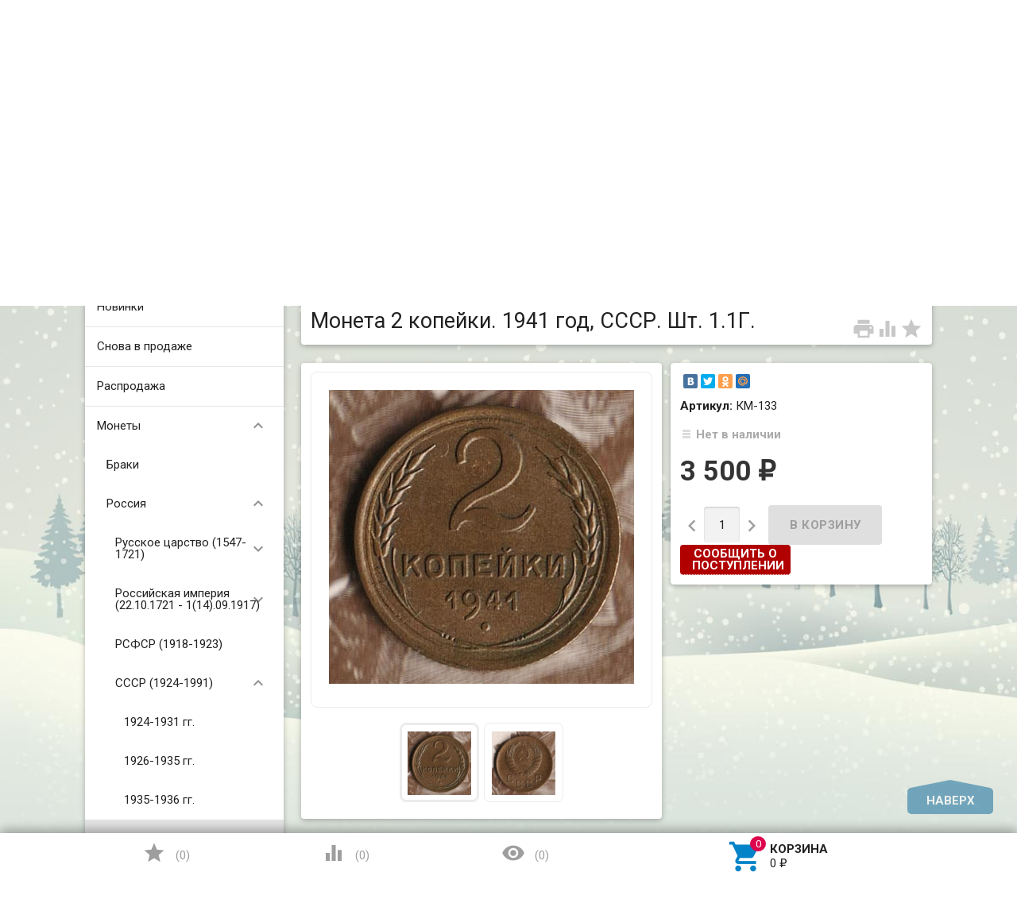

--- FILE ---
content_type: text/html; charset=utf-8
request_url: https://coinsmart.ru/moneta-2-kopeyki-1941-god-sssr-sht-11g/
body_size: 48400
content:
<!DOCTYPE html><html lang="ru"><head><meta charset="UTF-8" /><meta http-equiv="x-ua-compatible" content="IE=edge" /><meta name="viewport" content="width=device-width, initial-scale=1" /><title>Монета 2 копейки. 1941 год, СССР. Шт. 1.1Г. Интернет-магазин для коллекционеров CoinsMart.</title><meta name="Keywords" content="Монета 2 копейки 1941 год СССР, Шт. 1.1Г," /><meta name="Description" content="Монета 2 копейки. 1941 год, СССР. Шт. 1.1Г. Привлекательная цена. Гарантия подлинности. Купить в интернет-магазине CoinsMart с доставкой по России.
" /><link rel="shortcut icon" href="/favicon.ico"/><!-- rss --><link rel="alternate" type="application/rss+xml" title="Coinsmart" href="https://coinsmart.ru/blog/rss/"><link href='//fonts.googleapis.com/css?family=Roboto:500,400italic,700italic,300,700,500italic,300italic,400&amp;subset=cyrillic,latin' rel='stylesheet' type='text/css'><link href="//fonts.googleapis.com/icon?family=Material+Icons" rel="stylesheet" type='text/css'><link href="/wa-content/font/ruble/arial/fontface.css" rel="stylesheet" type="text/css"><link href="/wa-data/public/site/themes/profitbuy/profitbuy.min.css?v1.2.2" rel="stylesheet" type="text/css"/> <script type="text/javascript" src="/wa-content/js/jquery/jquery-1.11.1.min.js" ></script><script type="text/javascript" src="/wa-content/js/jquery/jquery-migrate-1.2.1.min.js"></script><script type="text/javascript">( function ($, undefined) {$.at = {urls: {wa_url: "/",wa_theme_url: "/wa-data/public/site/themes/profitbuy/",wa_static_url: "/",wa_app_static_url: "/wa-apps/shop/",wa_active_theme_url: "/wa-data/public/shop/themes/profitbuy/",wa_parent_theme_url: "/wa-data/public/site/themes/profitbuy/",current_url: "/moneta-2-kopeyki-1941-god-sssr-sht-11g/",dummy: {"96": "/wa-data/public/site/themes/profitbuy/img/dummy96.png"}},is_mobile: !!(""),locale: "ru_RU",app: {fancybox: true,submenu_count: 5},shop: {url: "/",description_cut: 120,autofit: false,product_preview: 1,scroll_image: 1,flying_cart_item: 5,setFlyingHeight: function () {var t = this;setTimeout( function () {var h = 0;$('#flying-cart li').filter(':lt(' + (parseInt(t.flying_cart_item) || 5) + ')').each(function(){h += $(this).innerHeight();});$('#flying-cart').css('max-height', h + 1);}, 300);return (parseInt(t.flying_cart_item) || 5);},category: {images: { }}}};$.at.plugins = {"jquery.fancybox": {is_done: function () {return !!$.fancybox;},href: "/wa-data/public/site/themes/profitbuy/fancybox/jquery.fancybox.css?v2.1.5",src: "/wa-data/public/site/themes/profitbuy/fancybox/jquery.fancybox.min.js?v2.1.5"},"jquery.bxslider": {is_done: function () {return !!$.fn.bxSlider;},href: "/wa-data/public/site/themes/profitbuy/bxslider/jquery.bxslider.css",src: "/wa-data/public/site/themes/profitbuy/bxslider/jquery.bxslider.min.js"},"jquery.cslider": {is_done: function () {return !!$.fn.cslider;},href: "/wa-data/public/site/themes/profitbuy/cslider/jquery.cslider.css",src: "/wa-data/public/site/themes/profitbuy/cslider/jquery.cslider.js"},"jquery.nivoslider": {is_done: function () {return !!$.fn.nivoSlider;},href: "/wa-data/public/site/themes/profitbuy/nivoslider/nivo.slider.css",src: "/wa-data/public/site/themes/profitbuy/nivoslider/jquery.nivo.slider.min.js"}};$.at.messages = {'ru_RU': {'More': 'Еще','Show more': 'Показать еще','More categories': 'Еще категории','Remove from cart': 'Удалить из корзины','pcs.': 'шт.','Expand description': 'Развернуть описание','Collapse description': 'Свернуть описание','Back to home page': 'Вернуться на главную','or': 'или','back to current page': 'остаться на текущей странице','Congratulations!': 'Поздравляем!','Authorization was successful!': 'Авторизация прошла успешно!','Much product is no longer available!': 'Столько товара нет в наличии!'}};})(jQuery);</script><script type="text/javascript" src="/wa-data/public/site/themes/profitbuy/at.min.js?v0.0.1"></script><script type="text/javascript" src="/wa-data/public/site/themes/profitbuy/profitbuy.min.js?v1.2.2"></script> <link href="/wa-data/public/shop/themes/profitbuy/profitbuy.shop.min.css?v1.2.2" rel="stylesheet" type="text/css" /><link href="/wa-data/public/shop/themes/profitbuy/owl.carousel.css?v2.0.0" rel="stylesheet" type="text/css" /><script type="text/javascript">( function ($, undefined) {$.at = $.at || { };$.at.plugins["jquery.countdowntimer"] = {is_done: function () {return !!$.fn.countdowntimer;},href: "/wa-data/public/shop/themes/profitbuy/jquery.countdownTimer.css",src: "/wa-data/public/shop/themes/profitbuy/jquery.countdownTimer.min.js"};})(jQuery);</script><script type="text/javascript" src="/wa-apps/shop/js/lazy.load.js?v11.6.0.1130"></script><script type="text/javascript" src="/wa-data/public/shop/themes/profitbuy/owl.carousel.min.js?v2.0.0"></script><script type="text/javascript" src="/wa-data/public/shop/themes/profitbuy/jquery.cookie.min.js?v1.2.2"></script><script type="text/javascript" src="/wa-data/public/shop/themes/profitbuy/profitbuy.shop.min.js?v1.2.2"></script><script type="text/javascript" src="/wa-content/js/jquery-plugins/jquery.retina.min.js?v3.8.4"></script><script type="text/javascript">$(window).load(function() {$('.promo img').retina({ force_original_dimensions: false });$('.product-list img,.product-info img,.cart img').retina();$('.bestsellers img').retina();});</script><!-- plugin hook: 'frontend_head' --><link rel="stylesheet" href="/wa-apps/shop/plugins/storequickorder/css/storequickorder.css">
<style>
 
/* Стиль отвечающий за кнопку "Заказать" в диалоговом окне */
#storequickorder input.submit-button {
   /*width: 100px; закомментирован*/
}

</style>
<script  type="text/javascript" src="/wa-apps/shop/plugins/storequickorder/js/storequickorder.js">
</script><script  type="text/javascript">
function storequickorder_event_order_created() {
    //yaCounterXXXXXX.reachGoal('TARGET_NAME');
    //return true;
}
$(function(){ $.storequickorder.setOptions({always_show_active_button : false,button_name : "Быстрый заказ",button_cart_name : "Купить в 1 клик",button_name_not_available : "Купить в 1 клик",window_vert_align : true,window_style_position_absolute : false,window_margin_top : "200",check_stock_delay : "200",yaCounter_enabled : false,ga_enabled : false,yaCounter_id : "",yaCounter_target_name : "",ga_id : "",ga_target_name : ""}) });</script><script src='/wa-apps/shop/plugins/arrived/js/main.js?v3.3.4'></script>
		<script> var arrived_ignore_stock_count = 0; </script>
		<link rel='stylesheet' href='/wa-apps/shop/plugins/arrived/css/main.css?v3.3.4' /><meta property="og:type" content="website">
<meta property="og:title" content="Монета 2 копейки. 1941 год, СССР. Шт. 1.1Г. Интернет-магазин для коллекционеров CoinsMart.">
<meta property="og:description" content="Монета 2 копейки. 1941 год, СССР. Шт. 1.1Г. Привлекательная цена. Гарантия подлинности. Купить в интернет-магазине CoinsMart с доставкой по России.
">
<meta property="og:image" content="https://coinsmart.ru/wa-data/public/shop/products/99/10/21099/images/42614/42614.750x0.jpg">
<meta property="og:url" content="https://coinsmart.ru/moneta-2-kopeyki-1941-god-sssr-sht-11g/">
<meta property="product:price:amount" content="3500">
<meta property="product:price:currency" content="RUB">
<link rel="icon" href="/favicon.ico?v=1559891088" type="image/x-icon" /><link rel="apple-touch-icon" href="/apple-touch-icon.png?v=1559891088" /><meta name="yandex-verification" content="e2f83f44abfa5048" />
<!-- Yandex.Metrika counter --> <script type="text/javascript" > (function (d, w, c) { (w[c] = w[c] || []).push(function() { try { w.yaCounter26016156 = new Ya.Metrika({ id:26016156, clickmap:true, trackLinks:true, accurateTrackBounce:true, webvisor:true }); } catch(e) { } }); var n = d.getElementsByTagName("script")[0], s = d.createElement("script"), f = function () { n.parentNode.insertBefore(s, n); }; s.type = "text/javascript"; s.async = true; s.src = "https://mc.yandex.ru/metrika/watch.js"; if (w.opera == "[object Opera]") { d.addEventListener("DOMContentLoaded", f, false); } else { f(); } })(document, window, "yandex_metrika_callbacks"); </script> <noscript><div><img src="https://mc.yandex.ru/watch/26016156" style="position:absolute; left:-9999px;" alt="" /></div></noscript> <!-- /Yandex.Metrika counter --> <style type="text/css" id="profitbuy-theme-css">@media only screen and (min-width: 993px) {html body { padding-bottom: 56px; }}body.is-background {background-image: url('/wa-data/public/site/themes/profitbuy/img/backgrounds/special_winter.jpg');background-repeat: no-repeat;background-attachment: fixed;background-size: cover;}a {color: #0383C8;}a:hover {color: #DC044C;}input[type=text],input[type=password],input[type=email],input[type=url],input[type=time],input[type=date],input[type=datetime-local],input[type=tel],input[type=number],input[type=search],textarea,select {outline-color: #026296;}input[type="button"],input[type="submit"],.button {color: #fff;background-color: #026296;}input[type="button"].second-type,input[type="submit"].second-type,.button.second-type {color: #fff;background-color: #0289D1;}input[type="button"].third-type,input[type="submit"].third-type,.button.third-type {color: rgba(0, 0, 0, 0.87);border-color: #026296;background-color: #fff;}input[type=button].gray,input[type=submit].gray,.button.gray {color: #9F9F9F;background-color: #DFDFDF;}input[type="button"]:hover,input[type="submit"]:hover,.button:hover {color: #fff;background-color: #014C75;}input[type="button"].second-type:hover,input[type="submit"].second-type:hover,.button.second-type:hover {color: #fff;background-color: #026296;}input[type="button"].third-type:hover,input[type="submit"].third-type:hover,.button.third-type:hover {border-color: #014C75;}input[type="button"]:active,input[type="submit"]:active,.button:active {background-color: #0385CB;}input[type="button"].second-type:active,input[type="submit"].second-type:active,.button.second-type:active {background-color: #0A9DEC;}@media only screen and (min-width: 993px) {ul.base-menu.tree > li:hover,ul.base-menu.tree > li.selected {background-color: #026296;}ul.base-menu.tree > li:hover > a,ul.base-menu.tree > li.selected > a {color: #fff;}ul.base-menu.type2 li li a {color: #0383C8;}ul.base-menu.type2 li li a:hover {color: #DC044C;}ul.base-menu.type2 li li li:nth-child(n+6) {display: none;}}ul.base-menu.pages-bottom > li {background-color: #026296;}ul.base-menu.pages-bottom > li:hover {background-color: #014C75;}ul.base-menu.pages-bottom > li > a {color: #fff;}ul.base-menu.apps > li:hover {background-color: #026296;}ul.base-menu.apps > li:hover > a {color: #fff;}.mobile-nav-wrapper ul li.selected a {border-color: #026296;}.addition-link.blink:before {background-color: #026296;color: #fff;}.addition-link.blink:after {border-color: #026296 transparent transparent;}i.cart-count {color: #0383C8;}i.cart-count:after {background-color: #DC044C;}#back-top {background-color: #026296;color: #fff;}#back-top:before {border-color: transparent transparent #026296;}.tags a {color: rgba(0, 0, 0, 0.87);border-color: #026296;background-color: #fff;}.tags a:hover {color: #fff;border-color: #014C75;background-color: #014C75;}.tags a:before {border-color: transparent transparent transparent #026296;}.tags a:hover:before {border-color: transparent transparent transparent #014C75;}.tags a:after {border-color: transparent transparent transparent #fff;}.tags a:hover:after {border-left-color: #014C75;}@media only screen and (min-width : 993px) {.sidebar-group .sidebar-title {color: #fff;background-color: #0289D1;}.sidebar-group .sidebar-title.second-type {color: #fff;background-color: #026296;}}.da-dots span {border-color: #0383C8 !important;}.da-dots span.da-dots-current {background-color: #0383C8 !important;}.filters .ui-widget-content .ui-state-default {background-color: #0289D1;}.bullets h4 i {color: #0383C8;}.bullet .bullet-button {background: #0289D1;}.bullet .bullet-button:before,.bullet .bullet-button:after {background-color: #fff;}ul.product-list.colored.carousel li:first-child:hover,ul.product-list.colored > li:hover {box-shadow: inset 0 0 0 1px #0289D1;border-color: #0289D1;}#product-tabs-nav li.selected a {background: #026296;color: #fff;}.wa-button {border: none;border-radius: 4px;display: inline-block;height: 38px;line-height: 38px;font-size: 1rem;outline: 0;padding: 0 2rem;text-transform: uppercase;vertical-align: middle;-webkit-tap-highlight-color: transparent;font-weight: bold;text-align: center;letter-spacing: .5px;cursor: pointer;text-decoration: none;-webkit-box-sizing: border-box;-moz-box-sizing: border-box;box-sizing: border-box;-webkit-transition: 0.2s ease-out;-moz-transition: 0.2s ease-out;-o-transition: 0.2s ease-out;-ms-transition: 0.2s ease-out;transition: 0.2s ease-out;}.wa-button.blue{color: #fff;background-color: #026296;}.wa-button.blue:hover {color: #fff;background-color: #014C75;}.wa-button.blue:active {background-color: #0385CB;}.wa-button.gray {color: #fff;background-color: #0289D1;}.wa-button.gray:hover {color: #fff;background-color: #026296;}.wa-button.gray:active {background-color: #0A9DEC;}ul.offline-wrapper li span.info:hover{color:#014C75;border-color:#014C75;}</style></head><body class="is-background is-volumetric"><header class="globalheader"><nav class="nav-wrapper"><div class="container"><!-- MOBILE NAV --><div class="row-grid hide-on-large-only"><div class="col-grid s12"><div class="mobile-nav-button-wrapper float-left"><a href="#" data-nav="all" class="mobile-nav-button action"><i class="material-icons mi-3x">&#xE5D2;</i></a></div><div class="mobile-nav-button-wrapper float-left"><a href="#" data-nav="contacts" class="mobile-nav-button action"><i class="material-icons mi-3x">&#xE0CD;</i></a></div><div class="mobile-nav-button-wrapper float-right"><a href="/cart/" class="mobile-nav-button empty"><i class="material-icons mi-3x cart-count" data-count="0">&#xE8CC;</i></a></div></div></div><!-- DESKTOP NAV --><div class="row-grid hide-on-med-and-down"><div class="table-grid"><div class="col-grid max-width"><ul class="base-menu type1 pages-top" style="display: none;"><li class="selected "><a href="/">Главная</a></li><li class=" "><a href="/blog/">Новости</a></li><li class=" "><a href="/content/politika-obrabotki-personalnykh-dannykh/ ">Политика обработки п/данных</a></li></ul></div><div class="col-grid"><!-- product search --><form method="get" action="/search/"><div class="search-wrapper"><button type="submit"><i class="material-icons mi-2x">&#xE8B6;</i></button><input id="search" type="search" name="query"  placeholder="Найти товары"></div></form></div><div class="col-grid min-width"><ul class="base-menu"><li><a href="/login/" class="authpopup"><i class="material-icons mi-lg">&#xE7FD;</i>Вход</a></li></ul></div></div></div></div></nav><div class="header-line alfa-background"><div class="container"><div class="row-grid"><div class="table-grid"><div class="col-grid s12 m6 align-center-on-small-and-down"><a id="logo" href="/"><img src="/wa-data/public/site/themes/profitbuy/img/logo.png?v1.2.2" alt="" id="logo-image" /></a></div><div class="col-grid m6 hide-on-small-and-down align-center align-right-on-med-and-down"><ul class="phones-wrapper"><li><a href="tel:+79119678906">+7-911-967-89-06</a></li></ul></div><div class="col-grid hide-on-med-and-down align-right"><ul class="offline-wrapper"><li class="address no-hover"><i class="material-icons mi-2x">&#xE55F;</i>г. Симферополь</li><li class="workhours no-hover hint">Пн.-сб., 9.00-21.00</li></ul></div></div></div></div></div><nav class="tree-wrapper hide-on-large-only"><div class="container"><div class="tree-title">Категории<button class="toggle-menu"><i class="material-icons mi-2x">&#xE5D2;</i></button></div><div class="sidebar-box"><ul class="base-menu"><li class=" "><a href="/category/novinki/">Новинки</a></li><li class=" "><a href="/category/snova-v-prodazhe/">Снова в продаже</a></li><li class=" "><a href="/category/rasprodazha/">Распродажа</a></li><li class=" parent"><a href="/category/monety/">Монеты</a><ul><li class=" "><a href="/category/monety/braki/">Браки</a></li><li class=" parent"><a href="/category/monety/rossi/">Россия</a><ul><li class=" parent"><a href="/category/monety/rossi/russkoe-tsarstvo-1547-1721/">Русское царство (1547-1721)</a><ul><li class=" "><a href="/category/monety/rossi/russkoe-tsarstvo-1547-1721/pyotr-i-1682-1721/">Пётр I (1682-1721)</a></li></ul></li><li class=" parent"><a href="/category/monety/rossi/1700-1917/">Российская империя (22.10.1721 - 1(14).09.1917)</a><ul><li class=" "><a href="/category/monety/rossi/1700-1917/pyotr-i-1721-1725/">Пётр I (1721-1725)</a></li><li class=" "><a href="/category/monety/rossi/1700-1917/yekaterina-i-1721-1725/">Екатерина I (1725-1727)</a></li><li class=" "><a href="/category/monety/rossi/1700-1917/pyotr-ii-1727-1730/">Пётр II (1727-1730)</a></li><li class=" "><a href="/category/monety/rossi/1700-1917/anna-ioanovna-1730-1740/">Анна Иоановна (1730-1740)</a></li><li class=" "><a href="/category/monety/rossi/1700-1917/yelizaveta-1741-1762/">Елизавета Петровна (1741-1762)</a></li><li class=" "><a href="/category/monety/rossi/1700-1917/pyotr-iii-05011762-09071762/">Пётр III (05.01.1762-09.07.1762)</a></li><li class=" "><a href="/category/monety/rossi/1700-1917/yekaterina-ii-1762-1796/">Екатерина II Великая (1762-1796)</a></li><li class=" "><a href="/category/monety/rossi/1700-1917/pavel-i-1796-1801/">Павел I (1796-1801)</a></li><li class=" "><a href="/category/monety/rossi/1700-1917/aleksandr-i-1801-1825/">Александр I (1801-1825)</a></li><li class=" "><a href="/category/monety/rossi/1700-1917/nikolay-ii-1825-1855/">Николай I (1825-1855)</a></li><li class=" "><a href="/category/monety/rossi/1700-1917/aleksandr-ii-1855-1881/">Александр II (1855-1881)</a></li><li class=" "><a href="/category/monety/rossi/1700-1917/aleksandr-iii-1881-1894/">Александр III (1881-1894)</a></li><li class=" "><a href="/category/monety/rossi/1700-1917/nikolay-ii-1894-1917/">Николай II (1894-1917)</a></li><li class=" "><a href="/category/monety/rossi/1700-1917/donativnye-pamyatnye-monety-rossiyskoy-imperii/">Донативные (памятные) монеты</a></li><li class=" parent"><a href="/category/monety/rossi/1700-1917/regionalnye-vypuski/">Региональные выпуски</a><ul><li class=" "><a href="/category/monety/rossi/1700-1917/regionalnye-vypuski/dlya-prussii/">Для Пруссии</a></li><li class=" "><a href="/category/monety/rossi/1700-1917/regionalnye-vypuski/dlya-sibiri/">Для Сибири</a></li><li class=" "><a href="/category/monety/rossi/1700-1917/regionalnye-vypuski/dlya-moldovy/">Для Молдовы</a></li><li class=" "><a href="/category/monety/rossi/1700-1917/regionalnye-vypuski/dlya-polshi/">Для Польши</a></li></ul></li></ul></li><li class=" "><a href="/category/monety/rossi/1918-1923/">РСФСР (1918-1923)</a></li><li class=" parent"><a href="/category/monety/rossi/sssr-1924-1991/">СССР (1924-1991)</a><ul><li class=" "><a href="/category/monety/rossi/sssr-1924-1991/1924-1931-gg/">1924-1931 гг.</a></li><li class=" "><a href="/category/monety/rossi/sssr-1924-1991/1926-1935-gg/">1926-1935 гг.</a></li><li class=" "><a href="/category/monety/rossi/sssr-1924-1991/1935-1936-gg/">1935-1936 гг.</a></li><li class="selected "><a href="/category/monety/rossi/sssr-1924-1991/1937-1946-gg/">1937-1946 гг.</a></li><li class=" "><a href="/category/monety/rossi/sssr-1924-1991/1948-1956-gg/">1948-1956 гг.</a></li><li class=" "><a href="/category/monety/rossi/sssr-1924-1991/1957-g/">1957 г.</a></li><li class=" "><a href="/category/monety/rossi/sssr-1924-1991/1958-g/">1958 г.</a></li><li class=" "><a href="/category/monety/rossi/sssr-1924-1991/1961-1991-gg/">1961-1991 гг.</a></li><li class=" "><a href="/category/monety/rossi/sssr-1924-1991/yubileynye/">Юбилейные</a></li></ul></li><li class=" parent"><a href="/category/monety/rossi/s-1992-goda/">Российская Федерация (с 1992 года)</a><ul><li class=" "><a href="/category/monety/rossi/s-1992-goda/pogodovka/">Погодовка</a></li><li class=" "><a href="/category/monety/rossi/s-1992-goda/yubileyka/">Юбилейка</a></li></ul></li></ul></li><li class=" "><a href="/category/monety/avstraliya/">Австралия</a></li><li class=" parent"><a href="/category/monety/avstriya/">Австрия</a><ul><li class=" "><a href="/category/monety/avstriya/svyashchennaya-rimskaya-imperiya-962-1806/">Священная Римская империя (962-1806)</a></li><li class=" "><a href="/category/monety/avstriya/avstriyskaya-imperiya-1804-1867/">Австрийская империя (1804-1867)</a></li><li class=" "><a href="/category/monety/avstriya/avstro-vengriya/">Австро-Венгрия - Цислейтания (1867-1918)</a></li><li class=" "><a href="/category/monety/avstriya/pervaya-avstriyskaya-respublika-1919-1938/">Первая Австрийская Республика (1919-1938)</a></li><li class=" "><a href="/category/monety/avstriya/avstriyskaya-respublika-1947-/">Австрийская Республика (1947-...)</a></li></ul></li><li class=" "><a href="/category/monety/azerbaydzhan/">Азербайджан</a></li><li class=" "><a href="/category/monety/azorskie-ostrova/">Азорские острова</a></li><li class=" "><a href="/category/monety/albaniya/">Албания</a></li><li class=" "><a href="/category/monety/alzhir/">Алжир</a></li><li class=" "><a href="/category/monety/angola/">Ангола</a></li><li class=" "><a href="/category/monety/andorra/">Андорра</a></li><li class=" "><a href="/category/monety/argentina/">Аргентина</a></li><li class=" "><a href="/category/monety/armeniya/">Армения</a></li><li class=" "><a href="/category/monety/aruba/">Аруба</a></li><li class=" "><a href="/category/monety/afganistan/">Афганистан</a></li><li class=" "><a href="/category/monety/bagamskie-ostrova/">Багамские острова</a></li><li class=" "><a href="/category/monety/bangladesh/">Бангладеш</a></li><li class=" "><a href="/category/monety/barbados/">Барбадос</a></li><li class=" "><a href="/category/monety/bakhreyn/">Бахрейн</a></li><li class=" "><a href="/category/monety/belarus/">Беларусь</a></li><li class=" "><a href="/category/monety/beliz/">Белиз</a></li><li class=" "><a href="/category/monety/belgiyskoe-kongo/">Бельгийское Конго</a></li><li class=" parent"><a href="/category/monety/belgiya/">Бельгия</a><ul><li class=" "><a href="/category/monety/belgiya/leopold-i-1831-1865/">Леопольд I (1831-1865)</a></li><li class=" "><a href="/category/monety/belgiya/leopold-ii-1865-1909/">Леопольд II (1865-1909)</a></li><li class=" "><a href="/category/monety/belgiya/albert-i-1909-1934/">Альберт I (1909-1934)</a></li><li class=" "><a href="/category/monety/belgiya/leopold-iii-1834-1951/">Леопольд III (1934-1951)</a></li><li class=" "><a href="/category/monety/belgiya/boduen-1951-1993/">Бодуэн (1951-1993)</a></li><li class=" "><a href="/category/monety/belgiya/albert-ii-1993-2013/">Альберт II (1993-2013)</a></li></ul></li><li class=" "><a href="/category/monety/bermudskie-ostrova/">Бермудские острова</a></li><li class=" "><a href="/category/monety/bogemiya-i-moraviya/">Богемия и Моравия</a></li><li class=" parent"><a href="/category/monety/bolgariya/">Болгария</a><ul><li class=" "><a href="/category/monety/bolgariya/knyazhestvo-bolgariya-1879-1908/">Княжество Болгария (1879-1908)</a></li><li class=" "><a href="/category/monety/bolgariya/trete-bolgarskoe-tsarstvo-1908-1946/">Третье Болгарское царство (1908-1946)</a></li><li class=" "><a href="/category/monety/bolgariya/narodnaya-respublika-bolgariya-1946-1990/">Народная Республика Болгария (1946-1990)</a></li><li class=" "><a href="/category/monety/bolgariya/respublika-bolgariya-s-1990-po-nv/">Республика Болгария (с 1990 по н.в.)</a></li></ul></li><li class=" "><a href="/category/monety/boliviya/">Боливия</a></li><li class=" "><a href="/category/monety/bosniya-i-gertsegovina/">Босния и Герцеговина</a></li><li class=" "><a href="/category/monety/botsvana/">Ботсвана</a></li><li class=" "><a href="/category/monety/braziliya/">Бразилия</a></li><li class=" "><a href="/category/monety/britanskaya-vostochnaya-afrika/">Британская Восточная Африка</a></li><li class=" "><a href="/category/monety/britanskaya-zapadnaya-afrika/">Британская Западная Африка</a></li><li class=" "><a href="/category/monety/britanskie-virginskie-ostrova/">Британские Виргинские острова</a></li><li class=" "><a href="/category/monety/britanskiy-gonduras/">Британский Гондурас</a></li><li class=" "><a href="/category/monety/bruney/">Бруней</a></li><li class=" "><a href="/category/monety/burundi/">Бурунди</a></li><li class=" "><a href="/category/monety/butan/">Бутан</a></li><li class=" "><a href="/category/monety/vanuatu/">Вануату</a></li><li class=" parent"><a href="/category/monety/vatikan/">Ватикан</a><ul><li class=" "><a href="/category/monety/vatikan/piy-xi-1922-1939/">Пий XI (1922-1939)</a></li><li class=" "><a href="/category/monety/vatikan/piy-xii-1939-1958/">Пий XII (1939-1958)</a></li><li class=" "><a href="/category/monety/vatikan/ioann-xxiii-1958-1963/">Иоанн XXIII (1958-1963)</a></li><li class=" "><a href="/category/monety/vatikan/pavel-vi-1963-1978/">Павел VI (1963-1978)</a></li><li class=" "><a href="/category/monety/vatikan/vakantnyy-prestol-1978-g/">Вакантный престол (1978 г.)</a></li><li class=" "><a href="/category/monety/vatikan/ioann-pavel-ii-1978-2005/">Иоанн Павел II (1978-2005)</a></li><li class=" "><a href="/category/monety/vatikan/benedikt-xvi-2005-2013/">Бенедикт XVI (2005-2013)</a></li></ul></li><li class=" parent"><a href="/category/monety/velikobritaniya/">Великобритания</a><ul><li class=" "><a href="/category/monety/velikobritaniya/georg-iii-1760-1820/">Георг III (1760-1820)</a></li><li class=" "><a href="/category/monety/velikobritaniya/georg-iv-1820-1830/">Георг IV (1820-1830)</a></li><li class=" "><a href="/category/monety/velikobritaniya/vilgelm-iv-1830-1837/">Вильгельм IV (1830-1837)</a></li><li class=" "><a href="/category/monety/velikobritaniya/viktoriya-1837-1901/">Виктория (1837-1901)</a></li><li class=" "><a href="/category/monety/velikobritaniya/eduard-vii-1901-1910/">Эдуард VII (1901-1910)</a></li><li class=" "><a href="/category/monety/velikobritaniya/georg-v-1910-1936/">Георг V (1910-1936)</a></li><li class=" "><a href="/category/monety/velikobritaniya/georg-vi-1936-1952/">Георг VI (1936-1952)</a></li><li class=" "><a href="/category/monety/velikobritaniya/yelizaveta-ii-1952-po-nv/">Елизавета II (1952-по н.в.)</a></li></ul></li><li class=" "><a href="/category/monety/vengriya/">Венгрия</a></li><li class=" "><a href="/category/monety/venesuela/">Венесуэла</a></li><li class=" "><a href="/category/monety/vostochno-karibskie-gosudartva/">Восточно-Карибские государства</a></li><li class=" parent"><a href="/category/monety/vostochnyy-timor/">Восточный Тимор</a><ul><li class=" "><a href="/category/monety/vostochnyy-timor/portugalskiy-timor/">Португальский Тимор</a></li><li class=" "><a href="/category/monety/vostochnyy-timor/timor-leste/">Тимор-Лесте</a></li></ul></li><li class=" "><a href="/category/monety/vetnam/">Вьетнам</a></li><li class=" "><a href="/category/monety/gabon/">Габон</a></li><li class=" "><a href="/category/monety/gaiti/">Гаити</a></li><li class=" "><a href="/category/monety/gayana/">Гайана</a></li><li class=" "><a href="/category/monety/gambiya/">Гамбия</a></li><li class=" "><a href="/category/monety/gana/">Гана</a></li><li class=" "><a href="/category/monety/gvatemala/">Гватемала</a></li><li class=" "><a href="/category/monety/gvineya/">Гвинея</a></li><li class=" parent"><a href="/category/monety/gvineya-bisau/">Гвинея-Бисау</a><ul><li class=" "><a href="/category/monety/gvineya-bisau/portugalskaya-gvineya/">Португальская Гвинея</a></li></ul></li><li class=" "><a href="/category/monety/germanskaya-vostochnaya-afrika/">Германская Восточная Африка</a></li><li class=" parent"><a href="/category/monety/germaniya/">Германия</a><ul><li class=" "><a href="/category/monety/germaniya/zemli-germanii/">Земли Германии</a></li><li class=" "><a href="/category/monety/germaniya/germanskaya-imperiya-1871---1918/">Германская империя (1871 - 1918)</a></li><li class=" "><a href="/category/monety/germaniya/notgeldy-monety-germanii/">Нотгельды (монеты) Германии</a></li><li class=" "><a href="/category/monety/germaniya/veymarskaya-respublika-1918---1933/">Веймарская республика (1918 - 1933)</a></li><li class=" "><a href="/category/monety/germaniya/tretiy-reykh-1933---1945/">Третий Рейх (1933 - 1945)</a></li><li class=" "><a href="/category/monety/germaniya/gdr-1949---1990/">ГДР (1949 - 1990)</a></li><li class=" "><a href="/category/monety/germaniya/saar/">Саар</a></li><li class=" "><a href="/category/monety/germaniya/frg/">ФРГ</a></li></ul></li><li class=" "><a href="/category/monety/gernsi/">Гернси</a></li><li class=" "><a href="/category/monety/gibraltar/">Гибралтар</a></li><li class=" "><a href="/category/monety/gonduras/">Гондурас</a></li><li class=" "><a href="/category/monety/gonkong/">Гонконг</a></li><li class=" "><a href="/category/monety/grenlandiya/">Гренландия</a></li><li class=" "><a href="/category/monety/gretsiya/">Греция</a></li><li class=" "><a href="/category/monety/gruziya/">Грузия</a></li><li class=" parent"><a href="/category/monety/daniya/">Дания</a><ul><li class=" "><a href="/category/monety/daniya/frederik-vi-1808-1839/">Фредерик VI (1808-1839)</a></li><li class=" "><a href="/category/monety/daniya/kristian-viii-1839-1848/">Кристиан VIII (1839-1848)</a></li><li class=" "><a href="/category/monety/daniya/frederik-vii-1848-1863/">Фредерик VII (1848-1863)</a></li><li class=" "><a href="/category/monety/daniya/kristian-ix-1863-1906/">Кристиан IX (1863-1906)</a></li><li class=" "><a href="/category/monety/daniya/frederik-viii-1906-1912/">Фредерик VIII (1906-1912)</a></li><li class=" "><a href="/category/monety/daniya/kristian-x-1912-1947/">Кристиан X (1912-1947)</a></li><li class=" "><a href="/category/monety/daniya/frederik-ix-1947-1972/">Фредерик IX (1947-1972)</a></li><li class=" "><a href="/category/monety/daniya/margret-ii-1972-po-nv/">Маргрет II (1972-по н.в.)</a></li></ul></li><li class=" "><a href="/category/monety/dantsig/">Данциг</a></li><li class=" "><a href="/category/monety/dzhersi/">Джерси</a></li><li class=" "><a href="/category/monety/dzhibuti/">Джибути</a></li><li class=" "><a href="/category/monety/dominikanskaya-respublika/">Доминиканская Республика</a></li><li class=" parent"><a href="/category/monety/yegipet/">Египет</a><ul><li class=" "><a href="/category/monety/yegipet/abdul-aziz-i-1861-1876-ah-1277-1293/">Абдул-Азиз I (1861-1876/AH 1277-1293)</a></li><li class=" "><a href="/category/monety/yegipet/abdul-khamid-ii-1876-1909-ah-1293-1327/">Абдул-Хамид II (1876-1909/AH 1293-1327)</a></li><li class=" "><a href="/category/monety/yegipet/mekhmed-v-reshad-1909-1914-ah-1327-1332/">Мехмед V Решад (1909-1914/AH 1327-1332)</a></li><li class=" "><a href="/category/monety/yegipet/britanskiy-protektorat-1914-1922-ah-1333-1332/">Британский протекторат (1914-1922/AH 1333-1332)</a></li><li class=" "><a href="/category/monety/yegipet/fuad-i-1922-1936-ah-1341-1355/">Фуад I (1922-1936/AH 1341-1355)</a></li><li class=" "><a href="/category/monety/yegipet/faruk-i-1936-1952-ah-1355-1372/">Фарук I (1936-1952/AH 1355-1372)</a></li><li class=" "><a href="/category/monety/yegipet/respublika-yegipet-1953-1958-ah-1373-1378/">Республика Египет (1953-1958/AH 1373-1378)</a></li><li class=" "><a href="/category/monety/yegipet/obedinyonnaya-arabskaya-respublika-1958-1971-ah-1378-1391/">Объединённая Арабская Республика (1958-1971/AH 1378-1391)</a></li><li class=" "><a href="/category/monety/yegipet/arabskaya-respublika-ye-1971-ah-1391/">Арабская Республика Египет (1971-.../AH 1391-...)</a></li></ul></li><li class=" "><a href="/category/monety/zair/">Заир</a></li><li class=" "><a href="/category/monety/zambiya/">Замбия</a></li><li class=" "><a href="/category/monety/zanzibar/">Занзибар</a></li><li class=" "><a href="/category/monety/zapadno-afrikanskie-shtaty/">Западно-Африканские Штаты</a></li><li class=" "><a href="/category/monety/zimbabve/">Зимбабве</a></li><li class=" "><a href="/category/monety/izrail/">Израиль</a></li><li class=" parent"><a href="/category/monety/indiya/">Индия</a><ul><li class=" "><a href="/category/monety/indiya/tuzemnye-knyazhestva/">Туземные княжества</a></li><li class=" "><a href="/category/monety/indiya/britanskaya-indiya/">Британская Индия</a></li><li class=" "><a href="/category/monety/indiya/portugalskaya-indiya/">Португальская Индия</a></li><li class=" "><a href="/category/monety/indiya/respublika-indiya/">Республика Индия</a></li></ul></li><li class=" "><a href="/category/monety/indoneziya/">Индонезия</a></li><li class=" "><a href="/category/monety/iordaniya/">Иордания</a></li><li class=" "><a href="/category/monety/irak/">Ирак</a></li><li class=" "><a href="/category/monety/iran/">Иран</a></li><li class=" "><a href="/category/monety/irlandiya/">Ирландия</a></li><li class=" "><a href="/category/monety/islandiya/">Исландия</a></li><li class=" "><a href="/category/monety/ispaniya/">Испания</a></li><li class=" parent"><a href="/category/monety/italiya/">Италия</a><ul><li class=" "><a href="/category/monety/italiya/nezavisimye-italyanskie-gosudarstva-do-1861-g/">Независимые итальянские государства до 1861 г.</a></li><li class=" "><a href="/category/monety/italiya/korolevstvo-italiya-1861-1946/">Королевство Италия (1861-1946)</a></li><li class=" "><a href="/category/monety/italiya/italyanskaya-respublika-1946-/">Итальянская Республика (1946-...)</a></li></ul></li><li class=" parent"><a href="/category/monety/yemen/">Йемен</a><ul><li class=" "><a href="/category/monety/yemen/yemenskoe-mutavakkiliyskoe-korolevstvo-1918-1962/">Йеменское Мутаваккилийское королевство (1918-1962)</a></li><li class=" "><a href="/category/monety/yemen/yuzhnaya-araviya-1962-1967/">Южная Аравия (1962-1967)</a></li><li class=" "><a href="/category/monety/yemen/yemenskaya-arabskaya-respublika-1962-1990/">Йеменская Арабская Республика (1962-1990)</a></li><li class=" "><a href="/category/monety/yemen/narodnaya-demokraticheskaya-respublika-yemen-1967-1990/">Народная Демократическая Республика Йемен (1967-1990)</a></li><li class=" "><a href="/category/monety/yemen/respublika-yemen-1990-/">Республика Йемен (1990-...)</a></li></ul></li><li class=" "><a href="/category/monety/kabo-verde/">Кабо-Верде</a></li><li class=" "><a href="/category/monety/kazakhstan/">Казахстан</a></li><li class=" "><a href="/category/monety/kaymanovy-ostrova/">Каймановы острова</a></li><li class=" "><a href="/category/monety/kambodzha/">Камбоджа</a></li><li class=" "><a href="/category/monety/kamerun/">Камерун</a></li><li class=" parent"><a href="/category/monety/kanada/">Канада</a><ul><li class=" "><a href="/category/monety/kanada/verkhnyaya-kanada/">Верхняя Канада</a></li><li class=" "><a href="/category/monety/kanada/nizhnyaya-kanada/">Нижняя Канада</a></li><li class=" "><a href="/category/monety/kanada/novaya-shotlandiya/">Новая Шотландия</a></li><li class=" "><a href="/category/monety/kanada/nyufaundlend/">Ньюфаундленд</a></li><li class=" "><a href="/category/monety/kanada/ostrov-printsa-eduarda/">Остров принца Эдуарда</a></li></ul></li><li class=" "><a href="/category/monety/katanga/">Катанга</a></li><li class=" "><a href="/category/monety/katar/">Катар</a></li><li class=" "><a href="/category/monety/katar-i-dubay/">Катар и Дубай</a></li><li class=" "><a href="/category/monety/keniya/">Кения</a></li><li class=" "><a href="/category/monety/kipr/">Кипр</a></li><li class=" "><a href="/category/monety/kirgiziya/">Киргизия</a></li><li class=" "><a href="/category/monety/kiribati/">Кирибати</a></li><li class=" parent"><a href="/category/monety/kitay/">Китай</a><ul><li class=" "><a href="/category/monety/kitay/imperiya-tsin-1645-1912/">Империя Цин (1645-1912)</a></li><li class=" "><a href="/category/monety/kitay/kitayskaya-respublika-1912-1949/">Китайская Республика (1912-1949)</a></li><li class=" "><a href="/category/monety/kitay/manchzhou-go/">Маньчжоу-го</a></li><li class=" "><a href="/category/monety/kitay/kitayskaya-narodnaya-respublika/">Китайская Народная Республика</a></li></ul></li><li class=" "><a href="/category/monety/kolumbiya/">Колумбия</a></li><li class=" "><a href="/category/monety/komorskie-ostrova/">Коморские острова</a></li><li class=" "><a href="/category/monety/kongo-demokraticheskaya-respublika/">Конго (Демократическая Республика)</a></li><li class=" "><a href="/category/monety/kongo-narodnaya-respublika/">Конго (Народная Республика)</a></li><li class=" "><a href="/category/monety/kosta-rika/">Коста-Рика</a></li><li class=" "><a href="/category/monety/krit/">Крит</a></li><li class=" "><a href="/category/monety/kuba/">Куба</a></li><li class=" "><a href="/category/monety/kuveyt/">Кувейт</a></li><li class=" "><a href="/category/monety/kyurasao/">Кюрасао</a></li><li class=" "><a href="/category/monety/laos/">Лаос</a></li><li class=" "><a href="/category/monety/latviya/">Латвия</a></li><li class=" "><a href="/category/monety/lesoto/">Лесото</a></li><li class=" "><a href="/category/monety/liberiya/">Либерия</a></li><li class=" "><a href="/category/monety/livan/">Ливан</a></li><li class=" "><a href="/category/monety/liviya/">Ливия</a></li><li class=" "><a href="/category/monety/litva/">Литва</a></li><li class=" "><a href="/category/monety/lyuksemburg/">Люксембург</a></li><li class=" "><a href="/category/monety/mavrikiy/">Маврикий</a></li><li class=" "><a href="/category/monety/mavritaniya/">Мавритания</a></li><li class=" "><a href="/category/monety/madagaskar/">Мадагаскар</a></li><li class=" "><a href="/category/monety/makao/">Макао</a></li><li class=" "><a href="/category/monety/makedoniya/">Македония</a></li><li class=" "><a href="/category/monety/malavi/">Малави</a></li><li class=" "><a href="/category/monety/malayziya/">Малайзия</a></li><li class=" "><a href="/category/monety/malayya/">Малайя</a></li><li class=" "><a href="/category/monety/malayya-i-britanskoe-borneo/">Малайя и Британское Борнео.</a></li><li class=" "><a href="/category/monety/mali/">Мали</a></li><li class=" "><a href="/category/monety/maldivy/">Мальдивы</a></li><li class=" "><a href="/category/monety/malta/">Мальта</a></li><li class=" "><a href="/category/monety/marokko/">Марокко</a></li><li class=" "><a href="/category/monety/meksika/">Мексика</a></li><li class=" "><a href="/category/monety/mozambik/">Мозамбик</a></li><li class=" "><a href="/category/monety/moldova/">Молдова</a></li><li class=" "><a href="/category/monety/monako/">Монако</a></li><li class=" "><a href="/category/monety/mongoliya/">Монголия</a></li><li class=" "><a href="/category/monety/myanma-birma/">Мьянма (Бирма)</a></li><li class=" "><a href="/category/monety/nagornyy-karabakh/">Нагорный Карабах</a></li><li class=" "><a href="/category/monety/namibiya/">Намибия</a></li><li class=" "><a href="/category/monety/nepal/">Непал</a></li><li class=" "><a href="/category/monety/nigeriya/">Нигерия</a></li><li class=" "><a href="/category/monety/niderlandskaya-indiya/">Нидерландская Индия</a></li><li class=" "><a href="/category/monety/niderlandskie-antilskie-ostrova/">Нидерландские Антильские острова</a></li><li class=" parent"><a href="/category/monety/niderlandy/">Нидерланды</a><ul><li class=" "><a href="/category/monety/niderlandy/respublika-semi-obedinyonnykh-nizhnikh-zemel-1581-1795/">Республика Семи Объединённых Нижних Земель (1581-1795)</a></li><li class=" "><a href="/category/monety/niderlandy/villem-i-1815-1840/">Виллем I (1815-1840)</a></li><li class=" "><a href="/category/monety/niderlandy/villem-ii-1840-1849/">Виллем II (1840-1849)</a></li><li class=" "><a href="/category/monety/niderlandy/villem-iii-1849-1890/">Виллем III (1849-1890)</a></li><li class=" "><a href="/category/monety/niderlandy/vilgelmina-1890-1948/">Вильгельмина (1890-1948)</a></li><li class=" "><a href="/category/monety/niderlandy/yuliana-1948-1980/">Юлиана (1948-1980)</a></li><li class=" "><a href="/category/monety/niderlandy/beatriks-1980-2013/">Беатрикс (1980-2013)</a></li></ul></li><li class=" "><a href="/category/monety/nikaragua/">Никарагуа</a></li><li class=" "><a href="/category/monety/niue/">Ниуэ</a></li><li class=" "><a href="/category/monety/novaya-gvineya/">Новая Гвинея</a></li><li class=" "><a href="/category/monety/novaya-zelandiya/">Новая Зеландия</a></li><li class=" "><a href="/category/monety/novaya-kaledoniya/">Новая Каледония</a></li><li class=" "><a href="/category/monety/norvegiya/">Норвегия</a></li><li class=" "><a href="/category/monety/obedinyonnye-arabskie-emiraty/">Объединённые Арабские Эмираты</a></li><li class=" parent"><a href="/category/monety/oman/">Оман</a><ul><li class=" "><a href="/category/monety/oman/maskat-i-oman/">Маскат и Оман</a></li><li class=" "><a href="/category/monety/oman/oman-1970---po-n-v/">Оман (1970 - по н. в.)</a></li></ul></li><li class=" "><a href="/category/monety/ostrov-svyatoy-yeleny/">Остров Святой Елены</a></li><li class=" "><a href="/category/monety/ostrov-men/">Остров Мэн</a></li><li class=" "><a href="/category/monety/ostrova-kuka/">Острова Кука</a></li><li class=" "><a href="/category/monety/pakistan/">Пакистан</a></li><li class=" "><a href="/category/monety/palestina/">Палестина</a></li><li class=" "><a href="/category/monety/panama/">Панама</a></li><li class=" "><a href="/category/monety/papua-novaya-gvineya/">Папуа-Новая Гвинея</a></li><li class=" "><a href="/category/monety/paragvay/">Парагвай</a></li><li class=" "><a href="/category/monety/peru/">Перу</a></li><li class=" parent"><a href="/category/monety/polsha/">Польша</a><ul><li class=" "><a href="/category/monety/polsha/tsarstvo-polskoe-1815-1915/">Царство Польское (1815-1915)</a></li><li class=" "><a href="/category/monety/polsha/polskaya-respublika-1918-1939/">Польская Республика (1918-1939)</a></li><li class=" "><a href="/category/monety/polsha/polskaya-narodnaya-respublika-1944-1989/">Польская Народная Республика (1944-1989)</a></li><li class=" "><a href="/category/monety/polsha/respublika-polsha-s-1990/">Республика Польша (с 1990)</a></li></ul></li><li class=" "><a href="/category/monety/portugaliya/">Португалия</a></li><li class=" "><a href="/category/monety/pridnestrove/">Приднестровье</a></li><li class=" "><a href="/category/monety/reyunon/">Реюньон</a></li><li class=" "><a href="/category/monety/rodeziya/">Родезия</a></li><li class=" "><a href="/category/monety/rodeziya-i-nyasalend/">Родезия и Ньясаленд</a></li><li class=" "><a href="/category/monety/ruanda/">Руанда</a></li><li class=" "><a href="/category/monety/ruanda-burundi/">Руанда-Бурунди</a></li><li class=" "><a href="/category/monety/rumyniya/">Румыния</a></li><li class=" "><a href="/category/monety/salvador/">Сальвадор</a></li><li class=" "><a href="/category/monety/samoa/">Самоа</a></li><li class=" "><a href="/category/monety/san-marino/">Сан-Марино</a></li><li class=" "><a href="/category/monety/san-tome-i-prinsipi/">Сан-Томе и Принсипи</a></li><li class=" "><a href="/category/monety/saravak/">Саравак</a></li><li class=" "><a href="/category/monety/saudovskaya-araviya/">Саудовская Аравия</a></li><li class=" "><a href="/category/monety/sakharskaya-arabskaya-demokraticheskaya-respublika/">Сахарская Арабская Демократическая Республика</a></li><li class=" "><a href="/category/monety/svazilend/">Свазиленд</a></li><li class=" "><a href="/category/monety/severnaya-koreyakndr/">Северная Корея(КНДР)</a></li><li class=" "><a href="/category/monety/severnoe-borneo/">Северное Борнео</a></li><li class=" "><a href="/category/monety/seyshelskie-ostrova/">Сейшельские острова</a></li><li class=" "><a href="/category/monety/serbiya/">Сербия</a></li><li class=" "><a href="/category/monety/singapur/">Сингапур</a></li><li class=" "><a href="/category/monety/siriya/">Сирия</a></li><li class=" "><a href="/category/monety/slovakiya/">Словакия</a></li><li class=" "><a href="/category/monety/sloveniya/">Словения</a></li><li class=" "><a href="/category/monety/solomonovy-ostrova/">Соломоновы острова</a></li><li class=" "><a href="/category/monety/somali/">Сомали</a></li><li class=" "><a href="/category/monety/somalilend/">Сомалиленд</a></li><li class=" "><a href="/category/monety/streyts-setlments/">Стрейтс Сетлментс</a></li><li class=" "><a href="/category/monety/sudan/">Судан</a></li><li class=" "><a href="/category/monety/surinam/">Суринам</a></li><li class=" parent"><a href="/category/monety/ssha/">США</a><ul><li class=" "><a href="/category/monety/ssha/1-tsent/">1 цент</a></li><li class=" "><a href="/category/monety/ssha/2-tsenta/">2 цента</a></li><li class=" "><a href="/category/monety/ssha/5-tsentov/">5 центов</a></li><li class=" "><a href="/category/monety/ssha/10-tsentov/">10 центов</a></li><li class=" "><a href="/category/monety/ssha/25-tsentov/">25 центов</a></li><li class=" "><a href="/category/monety/ssha/12-dollara/">1/2 доллара</a></li><li class=" "><a href="/category/monety/ssha/1-dollar/">1 доллар</a></li><li class=" "><a href="/category/monety/ssha/untsii/">Унции</a></li></ul></li><li class=" "><a href="/category/monety/serra-leone/">Сьерра-Леоне</a></li><li class=" "><a href="/category/monety/tadzhikistan/">Таджикистан</a></li><li class=" "><a href="/category/monety/tailand/">Таиланд</a></li><li class=" "><a href="/category/monety/tayvan/">Тайвань</a></li><li class=" "><a href="/category/monety/tanzaniya/">Танзания</a></li><li class=" "><a href="/category/monety/togo/">Того</a></li><li class=" "><a href="/category/monety/tonga/">Тонга</a></li><li class=" "><a href="/category/monety/trinidad-i-tobago/">Тринидад и Тобаго</a></li><li class=" "><a href="/category/monety/tuvalu/">Тувалу</a></li><li class=" "><a href="/category/monety/tunis/">Тунис</a></li><li class=" "><a href="/category/monety/turkmenistan/">Туркменистан</a></li><li class=" parent"><a href="/category/monety/turtsiya/">Турция</a><ul><li class=" "><a href="/category/monety/turtsiya/osmanskaya-imperiya-1299-1922/">Османская империя (1299-1922)</a></li><li class=" "><a href="/category/monety/turtsiya/turetskaya-respublika-1923-/">Турецкая Республика (1923-...)</a></li></ul></li><li class=" "><a href="/category/monety/uganda/">Уганда</a></li><li class=" "><a href="/category/monety/uzbekistan/">Узбекистан</a></li><li class=" "><a href="/category/monety/urugvay/">Уругвай</a></li><li class=" "><a href="/category/monety/farerskie-ostrova/">Фарерские острова</a></li><li class=" "><a href="/category/monety/fidzhi/">Фиджи</a></li><li class=" "><a href="/category/monety/filippiny/">Филиппины</a></li><li class=" parent"><a href="/category/monety/finlyandiya/">Финляндия</a><ul><li class=" "><a href="/category/monety/finlyandiya/velikoe-knyazhestvo-finlyandiya-1860-1917/">Великое Княжество Финляндское (1860-1917)</a></li><li class=" "><a href="/category/monety/finlyandiya/finlyandiya-1918---2001/">Финляндия (1918 - 2001)</a></li></ul></li><li class=" "><a href="/category/monety/folklendskie-ostrova/">Фолклендские острова</a></li><li class=" parent"><a href="/category/monety/frantsiya/">Франция</a><ul><li class=" "><a href="/category/monety/frantsiya/lyudovik-xvi-1774-1793/">Людовик XVI (1774-1793)</a></li><li class=" "><a href="/category/monety/frantsiya/vtoraya-respublika-1848-1852/">Вторая республика (1848-1852)</a></li><li class=" "><a href="/category/monety/frantsiya/napoleon-iii-1852-1870/">Наполеон III (1852-1870)</a></li><li class=" "><a href="/category/monety/frantsiya/tretya-respublika-1870-1940-1/">Третья республика (1870-1940)</a></li><li class=" "><a href="/category/monety/frantsiya/monety-chrezvychaynykh-obstoyatelstv-tokeny/">Монеты чрезвычайных обстоятельств (токены)</a></li><li class=" "><a href="/category/monety/frantsiya/frantsuzskoe-gosudarstvo-rezhim-vishi-1940---1944/">Французское государство (Режим Виши (1940 - 1944))</a></li><li class=" "><a href="/category/monety/frantsiya/vremennoe-pravitelstvo-1944-19461/">Временное правительство (1944-1946)</a></li><li class=" "><a href="/category/monety/frantsiya/chetvyortaya-respublika-1946-19581/">Четвёртая республика (1946-1958)</a></li><li class=" "><a href="/category/monety/frantsiya/pyataya-respublika-1958-2001/">Пятая республика (1958-...)</a></li></ul></li><li class=" "><a href="/category/monety/frantsuzskiy-bereg-somali/">Французский берег Сомали</a></li><li class=" "><a href="/category/monety/frantsuzskiy-indokitay/">Французский Индокитай</a></li><li class=" "><a href="/category/monety/frantsuzskaya-zapadnaya-afrika/">Французская Западная Африка</a></li><li class=" "><a href="/category/monety/frantsuzskaya-okeaniya/">Французская Океания</a></li><li class=" "><a href="/category/monety/frantsuzskaya-polineziya/">Французская Полинезия</a></li><li class=" "><a href="/category/monety/frantsuzskaya-territoriya-afarov-i-issa/">Французская Территория Афаров и Исса</a></li><li class=" "><a href="/category/monety/frantsuzskaya-ekvatorialnaya-afrika/">Французская Экваториальная Африка</a></li><li class=" "><a href="/category/monety/khorvatiya/">Хорватия</a></li><li class=" "><a href="/category/monety/tseylon/">Цейлон</a></li><li class=" "><a href="/category/monety/tsentralno-afrikanskaya-respublika/">Центрально-Африканская Республика</a></li><li class=" "><a href="/category/monety/tsentralnye-afrikanskie-shtaty/">Центрально-Африканские Штаты</a></li><li class=" "><a href="/category/monety/chad/">Чад</a></li><li class=" "><a href="/category/monety/chernogoriya/">Черногория</a></li><li class=" "><a href="/category/monety/chekhiya/">Чехия</a></li><li class=" "><a href="/category/monety/chekhoslovakiya/">Чехословакия</a></li><li class=" "><a href="/category/monety/chili/">Чили</a></li><li class=" "><a href="/category/monety/shveytsariya/">Швейцария</a></li><li class=" parent"><a href="/category/monety/shvetsiya/">Швеция</a><ul><li class=" "><a href="/category/monety/shvetsiya/kristina-1632-1654/">Кристина (1632-1654)</a></li><li class=" "><a href="/category/monety/shvetsiya/karl-xi-1660-1697/">Карл XI (1660-1697)</a></li><li class=" "><a href="/category/monety/shvetsiya/fredrik-i-1720-1751/">Фредрик I (1720-1751)</a></li><li class=" "><a href="/category/monety/shvetsiya/gustav-iv-adolf-1792-1809/">Густав IV Адольф (1792-1809)</a></li><li class=" "><a href="/category/monety/shvetsiya/karl-xiv-yukhan-1818-1844/">Карл XIV Юхан (1818-1844)</a></li><li class=" "><a href="/category/monety/shvetsiya/oskar-i-1844-1859/">Оскар I (1844-1859)</a></li><li class=" "><a href="/category/monety/shvetsiya/karl-xv-1859-1872/">Карл XV (1859-1872)</a></li><li class=" "><a href="/category/monety/shvetsiya/oskar-ii-1872-1907/">Оскар II (1872-1907)</a></li><li class=" "><a href="/category/monety/shvetsiya/gustav-v-1907-1950/">Густав V (1907-1950)</a></li><li class=" "><a href="/category/monety/shvetsiya/gustav-vi-1950-1973/">Густав VI (1950-1973)</a></li><li class=" "><a href="/category/monety/shvetsiya/karl-xvi-gustav-1973--po-nv/">Карл XVI Густав (1973- по н.в.)</a></li></ul></li><li class=" "><a href="/category/monety/shri-lanka/">Шри-Ланка</a></li><li class=" "><a href="/category/monety/ekvador/">Эквадор</a></li><li class=" "><a href="/category/monety/ekvatorialnaya-gvineya/">Экваториальная Гвинея</a></li><li class=" "><a href="/category/monety/ekvatorialnye-afrikanskie-shtaty/">Экваториальные Африканские Штаты</a></li><li class=" "><a href="/category/monety/eritreya/">Эритрея</a></li><li class=" "><a href="/category/monety/estoniya/">Эстония</a></li><li class=" "><a href="/category/monety/efiopiya/">Эфиопия</a></li><li class=" "><a href="/category/monety/yugoslaviya/">Югославия</a></li><li class=" parent"><a href="/category/monety/yuzhnaya-afrika/">Южная Африка</a><ul><li class=" "><a href="/category/monety/yuzhnaya-afrika/yuzhno-afrikanskaya-respublika-1856-1902/">Южно-Африканская Республика (1856-1902)</a></li><li class=" "><a href="/category/monety/yuzhnaya-afrika/yuzhno-afrikanskiy-soyuz-1910-1961/">Южно-Африканский  Союз (1910-1961)</a></li><li class=" "><a href="/category/monety/yuzhnaya-afrika/yuzhno-afrikanskaya-respublika-1961-/">Южно-Африканская Республика (1961-...)</a></li></ul></li><li class=" "><a href="/category/monety/yuzhnaya-koreya/">Южная Корея</a></li><li class=" "><a href="/category/monety/yuzhnaya-rodeziya/">Южная Родезия</a></li><li class=" "><a href="/category/monety/yamayka/">Ямайка</a></li><li class=" "><a href="/category/monety/yaponiya/">Япония</a></li></ul></li><li class=" parent"><a href="/category/bony-banknoty/">Боны, банкноты</a><ul><li class=" parent"><a href="/category/bony-banknoty/rossiya/">Россия</a><ul><li class=" parent"><a href="/category/bony-banknoty/rossiya/rossiyskaya-imperiya-1769-1917/">Российская империя (1769-1917)</a><ul><li class=" "><a href="/category/bony-banknoty/rossiya/rossiyskaya-imperiya-1769-1917/gosudarstvennye-assignatsii-1818-1843/">Государственные ассигнации (1818-1843)</a></li><li class=" "><a href="/category/bony-banknoty/rossiya/rossiyskaya-imperiya-1769-1917/gosudarstvennye-kreditnye-bilety-1866-1886/">Государственные кредитные билеты (1866-1886)</a></li><li class=" parent"><a href="/category/bony-banknoty/rossiya/rossiyskaya-imperiya-1769-1917/vedomstvennye-znaki-stoimosti/">Ведомственные знаки стоимости</a><ul><li class=" "><a href="/category/bony-banknoty/rossiya/rossiyskaya-imperiya-1769-1917/vedomstvennye-znaki-stoimosti/kommercheskiy-departament-morskogo-ministerstva/">Коммерческий Департамент Морского Министерства</a></li></ul></li><li class=" parent"><a href="/category/bony-banknoty/rossiya/rossiyskaya-imperiya-1769-1917/gosudarstvennye-kreditnye-bilety-1898-1912/">Государственные кредитные билеты (1898-1912)</a><ul><li class=" "><a href="/category/bony-banknoty/rossiya/rossiyskaya-imperiya-1769-1917/gosudarstvennye-kreditnye-bilety-1898-1912/e-d-pleske/">Э.Д. Плеске</a></li><li class=" "><a href="/category/bony-banknoty/rossiya/rossiyskaya-imperiya-1769-1917/gosudarstvennye-kreditnye-bilety-1898-1912/s-i-timashev/">С.И. Тимашев</a></li><li class=" "><a href="/category/bony-banknoty/rossiya/rossiyskaya-imperiya-1769-1917/gosudarstvennye-kreditnye-bilety-1898-1912/a-v-konshin/">А.В. Коншин</a></li><li class=" "><a href="/category/bony-banknoty/rossiya/rossiyskaya-imperiya-1769-1917/gosudarstvennye-kreditnye-bilety-1898-1912/i-p-shipov/">И.П. Шипов</a></li></ul></li><li class=" "><a href="/category/bony-banknoty/rossiya/rossiyskaya-imperiya-1769-1917/kaznacheyskie-znaki-1915-g/">Казначейские знаки 1915 г.</a></li><li class=" "><a href="/category/bony-banknoty/rossiya/rossiyskaya-imperiya-1769-1917/dengi-marki/">Разменные марки-деньги</a></li></ul></li><li class=" parent"><a href="/category/bony-banknoty/rossiya/vremennoe-pravitelstvo-1917-1918/">Временное правительство (1917-1918)</a><ul><li class=" "><a href="/category/bony-banknoty/rossiya/vremennoe-pravitelstvo-1917-1918/gosudarstvennye-kreditnye-bilety-1898-1912/">Государственные кредитные билеты (1898-1912)</a></li><li class=" "><a href="/category/bony-banknoty/rossiya/vremennoe-pravitelstvo-1917-1918/gosudarstvennye-kreditnye-bilety-1917-g/">Государственные кредитные билеты (1917 г.)</a></li><li class=" "><a href="/category/bony-banknoty/rossiya/vremennoe-pravitelstvo-1917-1918/kaznacheyskie-znaki-1917-g/">Казначейские знаки (1917 г.)</a></li><li class=" "><a href="/category/bony-banknoty/rossiya/vremennoe-pravitelstvo-1917-1918/razmennye-marki-dengi/">Разменные марки-деньги</a></li></ul></li><li class=" parent"><a href="/category/bony-banknoty/rossiya/grazhdanskaya-voyna-1917-1922/">Гражданская война (1917-1922)</a><ul><li class=" parent"><a href="/category/bony-banknoty/rossiya/grazhdanskaya-voyna-1917-1922/sever-rossii/">Север России</a><ul><li class=" "><a href="/category/bony-banknoty/rossiya/grazhdanskaya-voyna-1917-1922/sever-rossii/arkhangelskaya-guberniya/">Архангельская губерния</a></li><li class=" "><a href="/category/bony-banknoty/rossiya/grazhdanskaya-voyna-1917-1922/sever-rossii/pravitelstvo-severnoy-oblasti-nv-chaykovskiy/">Правительство Северной Области (Н.В. Чайковский)</a></li><li class=" "><a href="/category/bony-banknoty/rossiya/grazhdanskaya-voyna-1917-1922/sever-rossii/severnaya-rossiya/">Северная Россия</a></li><li class=" "><a href="/category/bony-banknoty/rossiya/grazhdanskaya-voyna-1917-1922/sever-rossii/gbso/">ГБСО</a></li></ul></li><li class=" parent"><a href="/category/bony-banknoty/rossiya/grazhdanskaya-voyna-1917-1922/severo-zapadnaya-i-zapadnaya-rossiya/">Северо-Западная и Западная Россия</a><ul><li class=" "><a href="/category/bony-banknoty/rossiya/grazhdanskaya-voyna-1917-1922/severo-zapadnaya-i-zapadnaya-rossiya/polevoe-kaznacheystvo-severo-zapadnogo-fronta-general-yudenich/">Полевое Казначейство Северо-Западного фронта (генерал Юденич)</a></li><li class=" "><a href="/category/bony-banknoty/rossiya/grazhdanskaya-voyna-1917-1922/severo-zapadnaya-i-zapadnaya-rossiya/zapadnaya-dobrovolcheskaya-armiya-polkovnik-pr-bermondt-avalov---mitava/">Западная Добровольческая Армия (полковник П.Р. Бермондт-Авалов) - Митава</a></li><li class=" "><a href="/category/bony-banknoty/rossiya/grazhdanskaya-voyna-1917-1922/severo-zapadnaya-i-zapadnaya-rossiya/pskov/">Псков</a></li><li class=" "><a href="/category/bony-banknoty/rossiya/grazhdanskaya-voyna-1917-1922/severo-zapadnaya-i-zapadnaya-rossiya/gomel/">Гомель</a></li><li class=" "><a href="/category/bony-banknoty/rossiya/grazhdanskaya-voyna-1917-1922/severo-zapadnaya-i-zapadnaya-rossiya/mogilyov/">Могилёв</a></li></ul></li><li class=" parent"><a href="/category/bony-banknoty/rossiya/grazhdanskaya-voyna-1917-1922/zakavkaze/">Закавказье</a><ul><li class=" "><a href="/category/bony-banknoty/rossiya/grazhdanskaya-voyna-1917-1922/zakavkaze/baku/">Баку</a></li><li class=" "><a href="/category/bony-banknoty/rossiya/grazhdanskaya-voyna-1917-1922/zakavkaze/kutaisi/">Кутаиси</a></li><li class=" "><a href="/category/bony-banknoty/rossiya/grazhdanskaya-voyna-1917-1922/zakavkaze/zakavkazskiy-komissariat/">Закавказский Комиссариат</a></li><li class=" "><a href="/category/bony-banknoty/rossiya/grazhdanskaya-voyna-1917-1922/zakavkaze/gruzinskaya-demokraticheskaya-respublika-1918-1921/">Грузинская Демократическая Республика (1918-1921)</a></li><li class=" "><a href="/category/bony-banknoty/rossiya/grazhdanskaya-voyna-1917-1922/zakavkaze/demokraticheskaya-respublika-armeniya-1918-1920/">Демократическая Республика Армения (1918-1920)</a></li><li class=" "><a href="/category/bony-banknoty/rossiya/grazhdanskaya-voyna-1917-1922/zakavkaze/azerbaydzhanskaya-respublika-1918-1920/">Азербайджанская Демократическая Республика (1918-1920)</a></li><li class=" "><a href="/category/bony-banknoty/rossiya/grazhdanskaya-voyna-1917-1922/zakavkaze/azerbaydzhanskaya-ssr-1920-1923/">Азербайджанская ССР (1920-1923)</a></li><li class=" "><a href="/category/bony-banknoty/rossiya/grazhdanskaya-voyna-1917-1922/zakavkaze/ssr-armeniya-1920-1923/">ССР Армения (1920-1923)</a></li><li class=" "><a href="/category/bony-banknoty/rossiya/grazhdanskaya-voyna-1917-1922/zakavkaze/gruzinskaya-ssr-1921-1922/">Грузинская ССР (1921-1922)</a></li><li class=" "><a href="/category/bony-banknoty/rossiya/grazhdanskaya-voyna-1917-1922/zakavkaze/fsssrz---zsfsr/">ФСССРЗ - ЗСФСР</a></li></ul></li><li class=" parent"><a href="/category/bony-banknoty/rossiya/grazhdanskaya-voyna-1917-1922/severnyy-kavkaz/">Северный Кавказ</a><ul><li class=" "><a href="/category/bony-banknoty/rossiya/grazhdanskaya-voyna-1917-1922/severnyy-kavkaz/terskaya-respublika/">Терская Республика</a></li><li class=" "><a href="/category/bony-banknoty/rossiya/grazhdanskaya-voyna-1917-1922/severnyy-kavkaz/severo-kavkazskaya-ssr/">Северо-Кавказская ССР</a></li><li class=" "><a href="/category/bony-banknoty/rossiya/grazhdanskaya-voyna-1917-1922/severnyy-kavkaz/vladikavkazskaya-zheleznaya-doroga/">Владикавказская железная дорога</a></li><li class=" "><a href="/category/bony-banknoty/rossiya/grazhdanskaya-voyna-1917-1922/severnyy-kavkaz/chernomorskoe-krestyanskoe-opolchenie/">Черноморское Крестьянское Ополчение</a></li><li class=" "><a href="/category/bony-banknoty/rossiya/grazhdanskaya-voyna-1917-1922/severnyy-kavkaz/armavir/">Армавир</a></li><li class=" "><a href="/category/bony-banknoty/rossiya/grazhdanskaya-voyna-1917-1922/severnyy-kavkaz/vladikavkaz/">Владикавказ</a></li><li class=" "><a href="/category/bony-banknoty/rossiya/grazhdanskaya-voyna-1917-1922/severnyy-kavkaz/grozny/">Грозный</a></li><li class=" "><a href="/category/bony-banknoty/rossiya/grazhdanskaya-voyna-1917-1922/severnyy-kavkaz/yekaterinodar/">Екатеринодар</a></li><li class=" "><a href="/category/bony-banknoty/rossiya/grazhdanskaya-voyna-1917-1922/severnyy-kavkaz/kislovodsk/">Кисловодск</a></li><li class=" "><a href="/category/bony-banknoty/rossiya/grazhdanskaya-voyna-1917-1922/severnyy-kavkaz/maykop/">Майкоп</a></li><li class=" "><a href="/category/bony-banknoty/rossiya/grazhdanskaya-voyna-1917-1922/severnyy-kavkaz/sochi/">Сочи</a></li><li class=" "><a href="/category/bony-banknoty/rossiya/grazhdanskaya-voyna-1917-1922/severnyy-kavkaz/pyatigorsk/">Пятигорск</a></li></ul></li><li class=" parent"><a href="/category/bony-banknoty/rossiya/grazhdanskaya-voyna-1917-1922/srednyaya-aziya/">Средняя Азия</a><ul><li class=" "><a href="/category/bony-banknoty/rossiya/grazhdanskaya-voyna-1917-1922/srednyaya-aziya/turkestanskiy-kray/">Туркестанский край</a></li><li class=" "><a href="/category/bony-banknoty/rossiya/grazhdanskaya-voyna-1917-1922/srednyaya-aziya/zakaspiyskoe-vremennoe-pravitelstvo/">Закаспийское Временное Правительство</a></li><li class=" "><a href="/category/bony-banknoty/rossiya/grazhdanskaya-voyna-1917-1922/srednyaya-aziya/khorezmskaya-narodnaya-sovetskaya-respublika/">Хорезмская Народная Советская Республика</a></li><li class=" "><a href="/category/bony-banknoty/rossiya/grazhdanskaya-voyna-1917-1922/srednyaya-aziya/bukharskiy-emirat/">Бухарский эмират</a></li><li class=" "><a href="/category/bony-banknoty/rossiya/grazhdanskaya-voyna-1917-1922/srednyaya-aziya/bukharskaya-narodnaya-sovetskaya-respublika/">Бухарская Народная Советская Республика</a></li></ul></li><li class=" parent"><a href="/category/bony-banknoty/rossiya/grazhdanskaya-voyna-1917-1922/ural/">Урал и Прикамье</a><ul><li class=" "><a href="/category/bony-banknoty/rossiya/grazhdanskaya-voyna-1917-1922/ural/uralskiy-oblastnoy-sovet/">Уральский областной совет</a></li><li class=" "><a href="/category/bony-banknoty/rossiya/grazhdanskaya-voyna-1917-1922/ural/vremennoe-oblastnoe-pravitelstvo-urala/">Временное областное правительство Урала</a></li><li class=" "><a href="/category/bony-banknoty/rossiya/grazhdanskaya-voyna-1917-1922/ural/orenburgskoe-kazache-voysko/">Оренбургское Казачье Войско (атаман А.И. Дутов)</a></li><li class=" "><a href="/category/bony-banknoty/rossiya/grazhdanskaya-voyna-1917-1922/ural/ufimskaya-direktoriya-samarskiy-komuch/">Уфимская директория (Самарский КОМУЧ)</a></li></ul></li><li class=" parent"><a href="/category/bony-banknoty/rossiya/grazhdanskaya-voyna-1917-1922/sibir-i-dalniy-vostok/">Сибирь и Дальний Восток</a><ul><li class=" "><a href="/category/bony-banknoty/rossiya/grazhdanskaya-voyna-1917-1922/sibir-i-dalniy-vostok/tsentrosibir/">Центросибирь</a></li><li class=" "><a href="/category/bony-banknoty/rossiya/grazhdanskaya-voyna-1917-1922/sibir-i-dalniy-vostok/vremennoe-sibirskoe-pravitelstvo/">Сибирское Временное Правительство</a></li><li class=" "><a href="/category/bony-banknoty/rossiya/grazhdanskaya-voyna-1917-1922/sibir-i-dalniy-vostok/vremennoe-rossiyskoe-pravitelstvo-adm-kolchak/">Временное Российское Правительство (адм. Колчак)</a></li><li class=" "><a href="/category/bony-banknoty/rossiya/grazhdanskaya-voyna-1917-1922/sibir-i-dalniy-vostok/vremennaya-zemskaya-vlast-pribaykalya/">Временная Земская Власть Прибайкалья</a></li><li class=" "><a href="/category/bony-banknoty/rossiya/grazhdanskaya-voyna-1917-1922/sibir-i-dalniy-vostok/pravitelstvo-rossiyskoy-vostochnoy-okrainy-ataman-g-m-semyonov/">Правительство Российской Восточной Окраины (атаман Г. М. Семёнов)</a></li><li class=" "><a href="/category/bony-banknoty/rossiya/grazhdanskaya-voyna-1917-1922/sibir-i-dalniy-vostok/dalne-vostochnaya-respublika/">Дальне-Восточная Республика</a></li><li class=" "><a href="/category/bony-banknoty/rossiya/grazhdanskaya-voyna-1917-1922/sibir-i-dalniy-vostok/vremennoe-pravitelstvo-dalnego-vostoka/">Временное Правительство Дальнего Востока</a></li><li class=" "><a href="/category/bony-banknoty/rossiya/grazhdanskaya-voyna-1917-1922/sibir-i-dalniy-vostok/blagoveshchensk/">Благовещенск</a></li><li class=" "><a href="/category/bony-banknoty/rossiya/grazhdanskaya-voyna-1917-1922/sibir-i-dalniy-vostok/vladivostok/">Владивосток</a></li><li class=" "><a href="/category/bony-banknoty/rossiya/grazhdanskaya-voyna-1917-1922/sibir-i-dalniy-vostok/krasnoyarsk/">Красноярск</a></li><li class=" "><a href="/category/bony-banknoty/rossiya/grazhdanskaya-voyna-1917-1922/sibir-i-dalniy-vostok/nikolsk-ussuriysk/">Никольск-Уссурийск</a></li><li class=" "><a href="/category/bony-banknoty/rossiya/grazhdanskaya-voyna-1917-1922/sibir-i-dalniy-vostok/tomsk/">Томск</a></li><li class=" "><a href="/category/bony-banknoty/rossiya/grazhdanskaya-voyna-1917-1922/sibir-i-dalniy-vostok/chita/">Чита</a></li><li class=" "><a href="/category/bony-banknoty/rossiya/grazhdanskaya-voyna-1917-1922/sibir-i-dalniy-vostok/russko-aziatskiy-bank-kvzhd/">Русско-Азиатский Банк (КВЖД)</a></li></ul></li><li class=" parent"><a href="/category/bony-banknoty/rossiya/grazhdanskaya-voyna-1917-1922/krym-i-yugo-vostok-rossii/">Крым и Юго-Восток России</a><ul><li class=" "><a href="/category/bony-banknoty/rossiya/grazhdanskaya-voyna-1917-1922/krym-i-yugo-vostok-rossii/glavnoe-komandovanie-vooruzhyonnykh-sil-yuga-rossii-gk-vsyur/">Главное Командование Вооружённых Сил Юга России (ГК ВСЮР)</a></li><li class=" "><a href="/category/bony-banknoty/rossiya/grazhdanskaya-voyna-1917-1922/krym-i-yugo-vostok-rossii/rostov-na-donu-kgb/">Ростовская-на-Дону Контора Государственного Банка</a></li><li class=" "><a href="/category/bony-banknoty/rossiya/grazhdanskaya-voyna-1917-1922/krym-i-yugo-vostok-rossii/krymskoe-kraevoe-pravitelstvo/">Крымское Краевое правительство</a></li><li class=" "><a href="/category/bony-banknoty/rossiya/grazhdanskaya-voyna-1917-1922/krym-i-yugo-vostok-rossii/vsevelikoe-voysko-donskoe/">Всевеликое Войско Донское</a></li><li class=" "><a href="/category/bony-banknoty/rossiya/grazhdanskaya-voyna-1917-1922/krym-i-yugo-vostok-rossii/taganrog/">Таганрог</a></li><li class=" "><a href="/category/bony-banknoty/rossiya/grazhdanskaya-voyna-1917-1922/krym-i-yugo-vostok-rossii/feodosiya/">Феодосия</a></li><li class=" "><a href="/category/bony-banknoty/rossiya/grazhdanskaya-voyna-1917-1922/krym-i-yugo-vostok-rossii/tsaritsyn/">Царицын</a></li></ul></li><li class=" parent"><a href="/category/bony-banknoty/rossiya/grazhdanskaya-voyna-1917-1922/pribaltiyskiy-kray/">Прибалтийский край</a><ul><li class=" "><a href="/category/bony-banknoty/rossiya/grazhdanskaya-voyna-1917-1922/pribaltiyskiy-kray/libava/">Либава</a></li><li class=" "><a href="/category/bony-banknoty/rossiya/grazhdanskaya-voyna-1917-1922/pribaltiyskiy-kray/riga/">Рига</a></li></ul></li><li class=" parent"><a href="/category/bony-banknoty/rossiya/grazhdanskaya-voyna-1917-1922/ukraina-i-zapadnaya-ukraina/">Украина и Западная Украина</a><ul><li class=" "><a href="/category/bony-banknoty/rossiya/grazhdanskaya-voyna-1917-1922/ukraina-i-zapadnaya-ukraina/ukrainskaya-narodnaya-respublika-1917-1918/">Украинская Народная Республика (1917-1918)</a></li><li class=" "><a href="/category/bony-banknoty/rossiya/grazhdanskaya-voyna-1917-1922/ukraina-i-zapadnaya-ukraina/ukrainskaya-derzhava/">Украинская Держава</a></li><li class=" "><a href="/category/bony-banknoty/rossiya/grazhdanskaya-voyna-1917-1922/ukraina-i-zapadnaya-ukraina/ukrainskaya-narodnaya-respublika-1919-1920/">Украинская Народная Республика (1919-1920)</a></li><li class=" "><a href="/category/bony-banknoty/rossiya/grazhdanskaya-voyna-1917-1922/ukraina-i-zapadnaya-ukraina/ukrainskaya-sovetskaya-respublika/">Украинская Советская Республика</a></li><li class=" "><a href="/category/bony-banknoty/rossiya/grazhdanskaya-voyna-1917-1922/ukraina-i-zapadnaya-ukraina/yelisavetgrad/">Елисаветград</a></li><li class=" "><a href="/category/bony-banknoty/rossiya/grazhdanskaya-voyna-1917-1922/ukraina-i-zapadnaya-ukraina/zhitomir/">Житомир</a></li><li class=" "><a href="/category/bony-banknoty/rossiya/grazhdanskaya-voyna-1917-1922/ukraina-i-zapadnaya-ukraina/kamenets-podolskiy/">Каменец-Подольский</a></li><li class=" "><a href="/category/bony-banknoty/rossiya/grazhdanskaya-voyna-1917-1922/ukraina-i-zapadnaya-ukraina/mogilyov-podolskiy/">Могилёв-Подольский</a></li><li class=" "><a href="/category/bony-banknoty/rossiya/grazhdanskaya-voyna-1917-1922/ukraina-i-zapadnaya-ukraina/odessa/">Одесса</a></li><li class=" "><a href="/category/bony-banknoty/rossiya/grazhdanskaya-voyna-1917-1922/ukraina-i-zapadnaya-ukraina/proskurov/">Проскуров</a></li></ul></li></ul></li><li class=" parent"><a href="/category/bony-banknoty/rossiya/chastnye-bony-rossii/">Частные боны России</a><ul><li class=" "><a href="/category/bony-banknoty/rossiya/chastnye-bony-rossii/arkhangelskaya-oblast/">Архангельская область</a></li><li class=" "><a href="/category/bony-banknoty/rossiya/chastnye-bony-rossii/sankt-peterburg---petrograd---leningrad/">Санкт-Петербург - Петроград - Ленинград</a></li><li class=" "><a href="/category/bony-banknoty/rossiya/chastnye-bony-rossii/saratovskaya-oblast/">Саратовская область</a></li><li class=" "><a href="/category/bony-banknoty/rossiya/chastnye-bony-rossii/tatarstan/">Татарстан</a></li><li class=" "><a href="/category/bony-banknoty/rossiya/chastnye-bony-rossii/krasnodarskiy-kray/">Краснодарский край</a></li><li class=" "><a href="/category/bony-banknoty/rossiya/chastnye-bony-rossii/rostovskaya-oblast/">Ростовская область</a></li><li class=" "><a href="/category/bony-banknoty/rossiya/chastnye-bony-rossii/permskaya-oblast/">Пермская область</a></li><li class=" "><a href="/category/bony-banknoty/rossiya/chastnye-bony-rossii/sverdlovskaya-oblast/">Свердловская область</a></li><li class=" "><a href="/category/bony-banknoty/rossiya/chastnye-bony-rossii/irkutskaya-oblast/">Иркутская область</a></li><li class=" "><a href="/category/bony-banknoty/rossiya/chastnye-bony-rossii/primorskiy-kray/">Приморский край</a></li><li class=" "><a href="/category/bony-banknoty/rossiya/chastnye-bony-rossii/amurskaya-oblast/">Амурская область</a></li><li class=" "><a href="/category/bony-banknoty/rossiya/chastnye-bony-rossii/krym/">Крым</a></li><li class=" "><a href="/category/bony-banknoty/rossiya/chastnye-bony-rossii/ukraina/">Украина</a></li><li class=" "><a href="/category/bony-banknoty/rossiya/chastnye-bony-rossii/gruziya/">Грузия</a></li><li class=" "><a href="/category/bony-banknoty/rossiya/chastnye-bony-rossii/azerbaydzhan/">Азербайджан</a></li><li class=" "><a href="/category/bony-banknoty/rossiya/chastnye-bony-rossii/pridnestrove/">Приднестровье</a></li><li class=" "><a href="/category/bony-banknoty/rossiya/chastnye-bony-rossii/uzbekistan/">Узбекистан</a></li></ul></li><li class=" parent"><a href="/category/bony-banknoty/rossiya/rsfsr-1918-1924/">РСФСР (1918-1924)</a><ul><li class=" "><a href="/category/bony-banknoty/rossiya/rsfsr-1918-1924/gosudarstvennye-kreditnye-bilety-1898-1912/">Государственные кредитные билеты (1898-1912)</a></li><li class=" "><a href="/category/bony-banknoty/rossiya/rsfsr-1918-1924/gosudarstvennye-kreditnye-bilety-1917-g/">Государственные кредитные билеты (1917 г.)</a></li><li class=" "><a href="/category/bony-banknoty/rossiya/rsfsr-1918-1924/gosudarstvennye-kreditnye-bilety-1918-g/">Государственные кредитные билеты (1918 г.)</a></li><li class=" "><a href="/category/bony-banknoty/rossiya/rsfsr-1918-1924/raschyotnye-znaki-rsfsr-1919-g/">Расчётные знаки РСФСР (1919-1920)</a></li><li class=" "><a href="/category/bony-banknoty/rossiya/rsfsr-1918-1924/raschyotnye-znaki-rsfsr-1921-g/">Расчётные знаки РСФСР 1921 г.</a></li><li class=" "><a href="/category/bony-banknoty/rossiya/rsfsr-1918-1924/gosudarstvennye-denezhnye-znaki-1922-g/">Государственные денежные знаки 1922 г.</a></li><li class=" "><a href="/category/bony-banknoty/rossiya/rsfsr-1918-1924/bankovye-bilety-gosudarstvennogo-banka-rsfsr-1922-g/">Банковые билеты Государственного Банка РСФСР 1922 г.</a></li><li class=" "><a href="/category/bony-banknoty/rossiya/rsfsr-1918-1924/gosudarstvennye-denezhnye-znaki-1923-g/">Государственные денежные знаки 1923 г.</a></li></ul></li><li class=" "><a href="/category/bony-banknoty/rossiya/sssr-1923-1992/">СССР (1923-1992)</a></li><li class=" parent"><a href="/category/bony-banknoty/rossiya/vedomstvennye-vypuski-sssr/">Ведомственные выпуски СССР</a><ul><li class=" "><a href="/category/bony-banknoty/rossiya/vedomstvennye-vypuski-sssr/lageri-osobogo-naznacheniya-ogpu-ispravitelno-trudovye-lageri-ogpu/">Лагери Особого Назначения ОГПУ, Исправительно-трудовые лагери ОГПУ</a></li><li class=" "><a href="/category/bony-banknoty/rossiya/vedomstvennye-vypuski-sssr/gosudarstvennyy-trest-arktikugol/">Государственный трест &quot;Арктикуголь&quot;</a></li><li class=" "><a href="/category/bony-banknoty/rossiya/vedomstvennye-vypuski-sssr/vneshposyltorg/">&quot;Внешпосылторг&quot;</a></li></ul></li><li class=" "><a href="/category/bony-banknoty/rossiya/rossiyskaya-federatsiya-s-1992-goda/">Российская Федерация (с 1992 года)</a></li></ul></li><li class=" "><a href="/category/bony-banknoty/avstriya/">Австрия</a></li><li class=" "><a href="/category/bony-banknoty/avstro-vengriya/">Австро-Венгрия</a></li><li class=" "><a href="/category/bony-banknoty/azerbaydzhan/">Азербайджан</a></li><li class=" "><a href="/category/bony-banknoty/angola/">Ангола</a></li><li class=" "><a href="/category/bony-banknoty/argentina/">Аргентина</a></li><li class=" "><a href="/category/bony-banknoty/afganistan/">Афганистан</a></li><li class=" "><a href="/category/bony-banknoty/bagamskie-ostrova/">Багамские острова</a></li><li class=" "><a href="/category/bony-banknoty/bangladesh/">Бангладеш</a></li><li class=" "><a href="/category/bony-banknoty/beliz/">Белиз</a></li><li class=" "><a href="/category/bony-banknoty/belgiya/">Бельгия</a></li><li class=" "><a href="/category/bony-banknoty/bermudskie-ostrova/">Бермудские острова</a></li><li class=" "><a href="/category/bony-banknoty/birma/">Бирма (Мьянма)</a></li><li class=" "><a href="/category/bony-banknoty/bolgariya/">Болгария</a></li><li class=" "><a href="/category/bony-banknoty/boliviya/">Боливия</a></li><li class=" "><a href="/category/bony-banknoty/braziliya/">Бразилия</a></li><li class=" "><a href="/category/bony-banknoty/butan/">Бутан</a></li><li class=" "><a href="/category/bony-banknoty/velikobritaniya/">Великобритания</a></li><li class=" "><a href="/category/bony-banknoty/vengriya/">Венгрия</a></li><li class=" "><a href="/category/bony-banknoty/venesuela/">Венесуэла</a></li><li class=" "><a href="/category/bony-banknoty/vostochno-karibskie-gosudarstva/">Восточно-Карибские государства</a></li><li class=" "><a href="/category/bony-banknoty/vetnam/">Вьетнам</a></li><li class=" "><a href="/category/bony-banknoty/gayana/">Гайана</a></li><li class=" "><a href="/category/bony-banknoty/gambiya/">Гамбия</a></li><li class=" "><a href="/category/bony-banknoty/gvineya/">Гвинея</a></li><li class=" parent"><a href="/category/bony-banknoty/germaniya/">Германия</a><ul><li class=" "><a href="/category/bony-banknoty/germaniya/germanskaya-imperiya-1871-1918/">Германская империя (1871-1918)</a></li><li class=" "><a href="/category/bony-banknoty/germaniya/veymarskaya-respublika-1918-1933/">Веймарская республика (1918-1933)</a></li><li class=" "><a href="/category/bony-banknoty/germaniya/tretiy-reykh-1933-1945/">Третий Рейх (1933-1945)</a></li><li class=" "><a href="/category/bony-banknoty/germaniya/gdr-1949-1990/">ГДР (1949-1990)</a></li></ul></li><li class=" "><a href="/category/bony-banknoty/gibraltar/">Гибралтар</a></li><li class=" "><a href="/category/bony-banknoty/gonduras/">Гондурас</a></li><li class=" "><a href="/category/bony-banknoty/gonkong/">Гонконг</a></li><li class=" "><a href="/category/bony-banknoty/gretsiya/">Греция</a></li><li class=" "><a href="/category/bony-banknoty/yegipet/">Египет</a></li><li class=" "><a href="/category/bony-banknoty/zambiya/">Замбия</a></li><li class=" "><a href="/category/bony-banknoty/zimbabve/">Зимбабве</a></li><li class=" "><a href="/category/bony-banknoty/izrail/">Израиль</a></li><li class=" "><a href="/category/bony-banknoty/indiya/">Индия</a></li><li class=" "><a href="/category/bony-banknoty/indoneziya/">Индонезия</a></li><li class=" "><a href="/category/bony-banknoty/iordaniya/">Иордания</a></li><li class=" "><a href="/category/bony-banknoty/irak/">Ирак</a></li><li class=" "><a href="/category/bony-banknoty/iran/">Иран</a></li><li class=" "><a href="/category/bony-banknoty/ispaniya/">Испания</a></li><li class=" "><a href="/category/bony-banknoty/kazakhstan/">Казахстан</a></li><li class=" "><a href="/category/bony-banknoty/kaymanovy-ostrova/">Каймановы острова</a></li><li class=" "><a href="/category/bony-banknoty/kambodzha/">Камбоджа</a></li><li class=" "><a href="/category/bony-banknoty/kirgiziya/">Киргизия</a></li><li class=" "><a href="/category/bony-banknoty/kitay/">Китай</a></li><li class=" "><a href="/category/bony-banknoty/kndr/">КНДР</a></li><li class=" "><a href="/category/bony-banknoty/kolumbiya/">Колумбия</a></li><li class=" "><a href="/category/bony-banknoty/kongo-demokraticheskaya-respublika/">Конго (Демократическая Республика)</a></li><li class=" "><a href="/category/bony-banknoty/kuba/">Куба</a></li><li class=" "><a href="/category/bony-banknoty/kuveyt/">Кувейт</a></li><li class=" parent"><a href="/category/bony-banknoty/latviya/">Латвия</a><ul><li class=" "><a href="/category/bony-banknoty/latviya/riga/">Рига</a></li></ul></li><li class=" "><a href="/category/bony-banknoty/livan/">Ливан</a></li><li class=" "><a href="/category/bony-banknoty/liviya/">Ливия</a></li><li class=" "><a href="/category/bony-banknoty/litva/">Литва</a></li><li class=" "><a href="/category/bony-banknoty/madagaskar/">Мадагаскар</a></li><li class=" "><a href="/category/bony-banknoty/makedoniya/">Македония</a></li><li class=" "><a href="/category/bony-banknoty/malavi/">Малави</a></li><li class=" "><a href="/category/bony-banknoty/malayziya/">Малайзия</a></li><li class=" "><a href="/category/bony-banknoty/malayya/">Малайя</a></li><li class=" "><a href="/category/bony-banknoty/maldivy/">Мальдивы</a></li><li class=" "><a href="/category/bony-banknoty/meksika/">Мексика</a></li><li class=" "><a href="/category/bony-banknoty/mozambik/">Мозамбик</a></li><li class=" "><a href="/category/bony-banknoty/moldova/">Молдова</a></li><li class=" "><a href="/category/bony-banknoty/mongoliya/">Монголия</a></li><li class=" "><a href="/category/bony-banknoty/myanma-birma/">Мянма (Бирма)</a></li><li class=" "><a href="/category/bony-banknoty/nigeriya/">Нигерия</a></li><li class=" "><a href="/category/bony-banknoty/niderlandskaya-indiya/">Нидерландская Индия</a></li><li class=" "><a href="/category/bony-banknoty/nikaragua/">Никарагуа</a></li><li class=" "><a href="/category/bony-banknoty/oman/">Оман</a></li><li class=" "><a href="/category/bony-banknoty/pakistan/">Пакистан</a></li><li class=" "><a href="/category/bony-banknoty/paragvay/">Парагвай</a></li><li class=" "><a href="/category/bony-banknoty/peru/">Перу</a></li><li class=" "><a href="/category/bony-banknoty/polsha/">Польша</a></li><li class=" "><a href="/category/bony-banknoty/pridnestrove/">Приднестровье</a></li><li class=" "><a href="/category/bony-banknoty/rumyniya/">Румыния</a></li><li class=" "><a href="/category/bony-banknoty/san-tome-i-prinsipi/">Сан-Томе и Принсипи</a></li><li class=" "><a href="/category/bony-banknoty/seyshelskie-ostrova/">Сейшельские острова</a></li><li class=" "><a href="/category/bony-banknoty/serbiya/">Сербия</a></li><li class=" "><a href="/category/bony-banknoty/singapur/">Сингапур</a></li><li class=" "><a href="/category/bony-banknoty/siriya/">Сирия</a></li><li class=" "><a href="/category/bony-banknoty/somali/">Сомали</a></li><li class=" "><a href="/category/bony-banknoty/somalilend/">Сомалиленд</a></li><li class=" "><a href="/category/bony-banknoty/sudan/">Судан</a></li><li class=" "><a href="/category/bony-banknoty/surinam/">Суринам</a></li><li class=" "><a href="/category/bony-banknoty/tailand/">Таиланд</a></li><li class=" "><a href="/category/bony-banknoty/tanzaniya/">Танзания</a></li><li class=" "><a href="/category/bony-banknoty/timor/">Тимор</a></li><li class=" "><a href="/category/bony-banknoty/trinidad-i-tobago/">Тринидад и Тобаго</a></li><li class=" "><a href="/category/bony-banknoty/turkmenistan/">Туркменистан</a></li><li class=" "><a href="/category/bony-banknoty/uganda/">Уганда</a></li><li class=" "><a href="/category/bony-banknoty/uzbekistan/">Узбекистан</a></li><li class=" parent"><a href="/category/bony-banknoty/ukraina/">Украина</a><ul><li class=" "><a href="/category/bony-banknoty/ukraina/okkupatsionnye-emissii-germanii/">Оккупационные эмиссии Германии</a></li></ul></li><li class=" "><a href="/category/bony-banknoty/urugvay/">Уругвай</a></li><li class=" "><a href="/category/bony-banknoty/filippiny/">Филиппины</a></li><li class=" "><a href="/category/bony-banknoty/finlyandiya/">Финляндия</a></li><li class=" "><a href="/category/bony-banknoty/frantsiya/">Франция</a></li><li class=" "><a href="/category/bony-banknoty/khorvatiya/">Хорватия</a></li><li class=" parent"><a href="/category/bony-banknoty/chekhoslovakiya/">Чехословакия</a><ul><li class=" "><a href="/category/bony-banknoty/chekhoslovakiya/bogemiya-i-moraviya/">Богемия и Моравия</a></li></ul></li><li class=" "><a href="/category/bony-banknoty/shvetsiya/">Швеция</a></li><li class=" "><a href="/category/bony-banknoty/shri-lanka/">Шри-Ланка</a></li><li class=" "><a href="/category/bony-banknoty/ekvador/">Эквадор</a></li><li class=" "><a href="/category/bony-banknoty/eritreya/">Эритрея</a></li><li class=" "><a href="/category/bony-banknoty/estoniya/">Эстония</a></li><li class=" "><a href="/category/bony-banknoty/yugoslaviya/">Югославия</a></li><li class=" "><a href="/category/bony-banknoty/yuzhnyy-sudan/">Южный Судан</a></li><li class=" "><a href="/category/bony-banknoty/yaponiya/">Япония</a></li></ul></li><li class=" parent"><a href="/category/tsennye-bumagi/">Ценные бумаги</a><ul><li class=" "><a href="/category/tsennye-bumagi/aktsii-obligatsii-zaymy-obyazatelstva/">Акции, облигации, займы, обязательства</a></li><li class=" "><a href="/category/tsennye-bumagi/lotereynye-bilety/">Лотерейные билеты</a></li></ul></li><li class=" parent"><a href="/category/marki/">Марки</a><ul><li class=" parent"><a href="/category/marki/rossiya/">Россия</a><ul><li class=" "><a href="/category/marki/rossiya/rossiyskaya-imperiya/">Российская империя</a></li><li class=" "><a href="/category/marki/rossiya/russkaya-pochta-za-granitsey/">Русская почта за границей</a></li><li class=" "><a href="/category/marki/rossiya/regionalnye-vypuski-grazhdanskoy-voyny/">Региональные выпуски Гражданской войны</a></li><li class=" "><a href="/category/marki/rossiya/rsfsr/">РСФСР</a></li><li class=" "><a href="/category/marki/rossiya/sssr/">СССР</a></li><li class=" "><a href="/category/marki/rossiya/sssr-germanskaya-okkupatsiya-vo-vmv/">СССР (Германская оккупация во ВМВ)</a></li><li class=" "><a href="/category/marki/rossiya/rossiyskaya-federatsiya/">Российская Федерация</a></li><li class=" "><a href="/category/marki/rossiya/nepochtovye-marki/">Непочтовые марки</a></li></ul></li><li class=" "><a href="/category/marki/avstraliya/">Австралия</a></li><li class=" "><a href="/category/marki/avstriya/">Австрия</a></li><li class=" "><a href="/category/marki/azerbaydzhan/">Азербайджан</a></li><li class=" "><a href="/category/marki/azorskie-ostrova/">Азорские острова</a></li><li class=" "><a href="/category/marki/albaniya/">Албания</a></li><li class=" "><a href="/category/marki/alzhir/">Алжир</a></li><li class=" "><a href="/category/marki/angilya/">Ангилья</a></li><li class=" "><a href="/category/marki/angola/">Ангола</a></li><li class=" "><a href="/category/marki/andorra/">Андорра</a></li><li class=" "><a href="/category/marki/antigua-i-barbuda/">Антигуа и Барбуда</a></li><li class=" "><a href="/category/marki/argentina/">Аргентина</a></li><li class=" "><a href="/category/marki/afganistan/">Афганистан</a></li><li class=" "><a href="/category/marki/bagamskie-ostrova/">Багамские острова</a></li><li class=" "><a href="/category/marki/bangladesh/">Бангладеш</a></li><li class=" "><a href="/category/marki/barbados/">Барбадос</a></li><li class=" "><a href="/category/marki/belarus/">Беларусь</a></li><li class=" "><a href="/category/marki/beliz/">Белиз</a></li><li class=" "><a href="/category/marki/belgiyskoe-kongo/">Бельгийское Конго</a></li><li class=" "><a href="/category/marki/belgiya/">Бельгия</a></li><li class=" "><a href="/category/marki/benin/">Бенин</a></li><li class=" "><a href="/category/marki/bermudskie-ostrova/">Бермудские острова</a></li><li class=" "><a href="/category/marki/bogemiya-i-moraviya/">Богемия и Моравия</a></li><li class=" "><a href="/category/marki/bolgariya/">Болгария</a></li><li class=" "><a href="/category/marki/boliviya/">Боливия</a></li><li class=" "><a href="/category/marki/bosniya-i-gertsegovina/">Босния и Герцеговина</a></li><li class=" "><a href="/category/marki/botsvana/">Ботсвана</a></li><li class=" "><a href="/category/marki/braziliya/">Бразилия</a></li><li class=" "><a href="/category/marki/britanskaya-vostochnaya-afrika/">Британская Восточная Африка</a></li><li class=" "><a href="/category/marki/britanskaya-gviana/">Британская Гвиана</a></li><li class=" "><a href="/category/marki/britanskie-podvetrennye-ostrova/">Британские Подветренные острова</a></li><li class=" "><a href="/category/marki/britanskiy-gonduras/">Британский Гондурас</a></li><li class=" "><a href="/category/marki/bruney/">Бруней</a></li><li class=" "><a href="/category/marki/burkina-faso/">Буркина-Фасо</a></li><li class=" "><a href="/category/marki/burundi/">Бурунди</a></li><li class=" "><a href="/category/marki/butan/">Бутан</a></li><li class=" "><a href="/category/marki/vatikan/">Ватикан</a></li><li class=" "><a href="/category/marki/velikobritaniya/">Великобритания</a></li><li class=" "><a href="/category/marki/vengriya/">Венгрия</a></li><li class=" "><a href="/category/marki/venesuela/">Венесуэла</a></li><li class=" "><a href="/category/marki/verkhnyaya-volta/">Верхняя Вольта</a></li><li class=" "><a href="/category/marki/verkhnyaya-sileziya/">Верхняя Силезия</a></li><li class=" "><a href="/category/marki/vostochnyy-timor/">Восточный Тимор</a></li><li class=" "><a href="/category/marki/vetnam/">Вьетнам</a></li><li class=" "><a href="/category/marki/gabon/">Габон</a></li><li class=" "><a href="/category/marki/gaiti/">Гаити</a></li><li class=" "><a href="/category/marki/gayana/">Гайана</a></li><li class=" "><a href="/category/marki/gana/">Гана</a></li><li class=" "><a href="/category/marki/gvatemala/">Гватемала</a></li><li class=" "><a href="/category/marki/gvineya/">Гвинея</a></li><li class=" "><a href="/category/marki/gvineya-bisau/">Гвинея-Бисау</a></li><li class=" parent"><a href="/category/marki/germaniya/">Германия</a><ul><li class=" "><a href="/category/marki/germaniya/germanskie-gosudarstva/">Германские государства</a></li><li class=" "><a href="/category/marki/germaniya/germanskaya-imperskaya-pochta-1872-1945/">Германская имперская почта (1872-1945)</a></li><li class=" "><a href="/category/marki/germaniya/saar/">Саар</a></li><li class=" "><a href="/category/marki/germaniya/germaniya-okkupatsionnye-vypuski-1945-1949/">Германия (Оккупационные выпуски (1945-1949))</a></li><li class=" "><a href="/category/marki/germaniya/gdr-1949-1990/">ГДР (1949-1990)</a></li><li class=" "><a href="/category/marki/germaniya/zapadnyy-berlin-1949-1990/">Западный Берлин (1949-1990)</a></li><li class=" "><a href="/category/marki/germaniya/frg-1948/">ФРГ (1948-...)</a></li></ul></li><li class=" "><a href="/category/marki/gernsi/">Гернси</a></li><li class=" "><a href="/category/marki/gibraltar/">Гибралтар</a></li><li class=" "><a href="/category/marki/gonduras/">Гондурас</a></li><li class=" "><a href="/category/marki/gonkong/">Гонконг</a></li><li class=" "><a href="/category/marki/grenada/">Гренада</a></li><li class=" "><a href="/category/marki/gretsiya/">Греция</a></li><li class=" "><a href="/category/marki/dagomeya/">Дагомея</a></li><li class=" "><a href="/category/marki/dantsig/">Данциг</a></li><li class=" "><a href="/category/marki/daniya/">Дания</a></li><li class=" "><a href="/category/marki/dzhersi/">Джерси</a></li><li class=" "><a href="/category/marki/dominikanskaya-respublika/">Доминиканская Республика</a></li><li class=" "><a href="/category/marki/yegipet/">Египет</a></li><li class=" "><a href="/category/marki/zair/">Заир</a></li><li class=" "><a href="/category/marki/zambiya/">Замбия</a></li><li class=" "><a href="/category/marki/zapadnaya-sakhara/">Западная Сахара</a></li><li class=" "><a href="/category/marki/zolotoy-bereg/">Золотой Берег</a></li><li class=" "><a href="/category/marki/zona-panamskogo-kanala/">Зона Панамского канала</a></li><li class=" "><a href="/category/marki/izrail/">Израиль</a></li><li class=" parent"><a href="/category/marki/indiya/">Индия</a><ul><li class=" "><a href="/category/marki/indiya/indiyskie-knyazhestva/">Индийские княжества</a></li><li class=" "><a href="/category/marki/indiya/portugalskaya-indiya/">Португальская Индия</a></li><li class=" "><a href="/category/marki/indiya/britanskaya-indiya/">Британская Индия</a></li><li class=" "><a href="/category/marki/indiya/respublika-indiya/">Республика Индия</a></li></ul></li><li class=" "><a href="/category/marki/indoneziya/">Индонезия</a></li><li class=" "><a href="/category/marki/iordaniya/">Иордания</a></li><li class=" "><a href="/category/marki/irak/">Ирак</a></li><li class=" "><a href="/category/marki/iran/">Иран</a></li><li class=" "><a href="/category/marki/irlandiya/">Ирландия</a></li><li class=" "><a href="/category/marki/islandiya/">Исландия</a></li><li class=" "><a href="/category/marki/ispaniya/">Испания</a></li><li class=" "><a href="/category/marki/ispanskaya-gvineya/">Испанская Гвинея</a></li><li class=" "><a href="/category/marki/ispanskaya-zapadnaya-afrika/">Испанская Западная Африка</a></li><li class=" "><a href="/category/marki/ispanskaya-sakhara/">Испанская Сахара</a></li><li class=" "><a href="/category/marki/ispanskoe-marokko/">Испанское Марокко</a></li><li class=" "><a href="/category/marki/italiya/">Италия</a></li><li class=" "><a href="/category/marki/ifni/">Ифни</a></li><li class=" parent"><a href="/category/marki/yemen/">Йемен</a><ul><li class=" "><a href="/category/marki/yemen/yemenskoe-mutavakkiliyskoe-korolevstvo-1962-1970/">Йеменское Мутаваккилийское королевство (1962-1970)</a></li><li class=" "><a href="/category/marki/yemen/yemen-arabskaya-respublika-1962-1990/">Йемен, Арабская Республика (1962-1990)</a></li><li class=" "><a href="/category/marki/yemen/yemen-narodnaya-demokraticheskaya-respublika-1967-1990/">Йемен, Народная Демократическая Республика (1967-1990)</a></li><li class=" "><a href="/category/marki/yemen/yemenskaya-respublika-1990/">Йеменская Республика (1990-...)</a></li></ul></li><li class=" "><a href="/category/marki/kabo-verde/">Кабо-Верде</a></li><li class=" "><a href="/category/marki/kazakhstan/">Казахстан</a></li><li class=" "><a href="/category/marki/kaymanovy-ostrova/">Каймановы острова</a></li><li class=" "><a href="/category/marki/kambodzha/">Камбоджа</a></li><li class=" "><a href="/category/marki/kamerun/">Камерун</a></li><li class=" "><a href="/category/marki/kanada/">Канада</a></li><li class=" "><a href="/category/marki/kipr/">Кипр</a></li><li class=" parent"><a href="/category/marki/kitay/">Китай</a><ul><li class=" "><a href="/category/marki/kitay/kitayskaya-respublika/">Китайская Республика</a></li><li class=" "><a href="/category/marki/kitay/kitayskaya-narodnaya-respublika-knr/">Китайская Народная Республика (КНР)</a></li></ul></li><li class=" "><a href="/category/marki/kolumbiya/">Колумбия</a></li><li class=" "><a href="/category/marki/komorskie-ostrova/">Коморские острова</a></li><li class=" "><a href="/category/marki/kongo-demokraticheskaya-respublika-kinshasa/">Конго, Демократическая Республика (Киншаса)</a></li><li class=" "><a href="/category/marki/kongo-respublika-brazzavil/">Конго, Республика (Браззавиль)</a></li><li class=" "><a href="/category/marki/kosta-rika/">Коста-Рика</a></li><li class=" "><a href="/category/marki/kot-d-ivuar/">Кот д'Ивуар</a></li><li class=" "><a href="/category/marki/kuba/">Куба</a></li><li class=" "><a href="/category/marki/kuveyt/">Кувейт</a></li><li class=" "><a href="/category/marki/kyurasao/">Кюрасао</a></li><li class=" "><a href="/category/marki/laos/">Лаос</a></li><li class=" "><a href="/category/marki/latviya/">Латвия</a></li><li class=" "><a href="/category/marki/lesoto/">Лесото</a></li><li class=" "><a href="/category/marki/liberiya/">Либерия</a></li><li class=" "><a href="/category/marki/livan/">Ливан</a></li><li class=" "><a href="/category/marki/liviya/">Ливия</a></li><li class=" "><a href="/category/marki/litva/">Литва</a></li><li class=" "><a href="/category/marki/likhtenshteyn/">Лихтенштейн</a></li><li class=" "><a href="/category/marki/lorensu-markish/">Лоренсу-Маркиш</a></li><li class=" "><a href="/category/marki/lyuksemburg/">Люксембург</a></li><li class=" "><a href="/category/marki/mavrikiy/">Маврикий</a></li><li class=" "><a href="/category/marki/mavritaniya/">Мавритания</a></li><li class=" "><a href="/category/marki/madagaskar/">Мадагаскар</a></li><li class=" "><a href="/category/marki/mayotta/">Майотта</a></li><li class=" "><a href="/category/marki/makao/">Макао</a></li><li class=" "><a href="/category/marki/malavi/">Малави</a></li><li class=" "><a href="/category/marki/malayya/">Малайя</a></li><li class=" "><a href="/category/marki/mali/">Мали</a></li><li class=" "><a href="/category/marki/malta/">Мальта</a></li><li class=" "><a href="/category/marki/marokko/">Марокко</a></li><li class=" "><a href="/category/marki/meksika/">Мексика</a></li><li class=" "><a href="/category/marki/mozambik/">Мозамбик</a></li><li class=" "><a href="/category/marki/moldova/">Молдова</a></li><li class=" "><a href="/category/marki/monako/">Монако</a></li><li class=" "><a href="/category/marki/mongoliya/">Монголия</a></li><li class=" "><a href="/category/marki/montserrat/">Монтсеррат</a></li><li class=" "><a href="/category/marki/niger/">Нигер</a></li><li class=" "><a href="/category/marki/nigeriya/">Нигерия</a></li><li class=" "><a href="/category/marki/niderlandskaya-ost-indiya/">Нидерландская Ост-Индия</a></li><li class=" "><a href="/category/marki/niderlandskie-antilskie-ostrova/">Нидерландские Антильские острова</a></li><li class=" "><a href="/category/marki/niderlandy/">Нидерланды</a></li><li class=" "><a href="/category/marki/nikaragua/">Никарагуа</a></li><li class=" "><a href="/category/marki/niue/">Ниуэ</a></li><li class=" "><a href="/category/marki/novaya-zelandiya/">Новая Зеландия</a></li><li class=" "><a href="/category/marki/norvegiya/">Норвегия</a></li><li class=" "><a href="/category/marki/nyasalend/">Ньясаленд</a></li><li class=" "><a href="/category/marki/ostrova-kuka/">Острова Кука</a></li><li class=" "><a href="/category/marki/ostrov-men/">Остров Мэн</a></li><li class=" "><a href="/category/marki/ostrov-norfolk/">Остров Норфолк</a></li><li class=" "><a href="/category/marki/ostrov-svyatoy-yeleny/">Остров Святой Елены</a></li><li class=" "><a href="/category/marki/ostrova-pitkern/">Острова Питкэрн</a></li><li class=" "><a href="/category/marki/ostrov-rozhdestva/">Остров Рождества</a></li><li class=" "><a href="/category/marki/pakistan/">Пакистан</a></li><li class=" "><a href="/category/marki/panama/">Панама</a></li><li class=" "><a href="/category/marki/papua-novaya-gvineya/">Папуа-Новая Гвинея</a></li><li class=" "><a href="/category/marki/paragvay/">Парагвай</a></li><li class=" "><a href="/category/marki/peru/">Перу</a></li><li class=" "><a href="/category/marki/polsha/">Польша</a></li><li class=" "><a href="/category/marki/portugaliya/">Португалия</a></li><li class=" "><a href="/category/marki/portugalskaya-gvineya/">Португальская Гвинея</a></li><li class=" "><a href="/category/marki/portugalskoe-kongo/">Португальское Конго</a></li><li class=" "><a href="/category/marki/puerto-riko/">Пуэрто-Рико</a></li><li class=" "><a href="/category/marki/rodeziya/">Родезия</a></li><li class=" "><a href="/category/marki/rodeziya-i-nyasalend/">Родезия и Ньясаленд</a></li><li class=" "><a href="/category/marki/ruanda/">Руанда</a></li><li class=" "><a href="/category/marki/rumyniya/">Румыния</a></li><li class=" "><a href="/category/marki/salvador/">Сальвадор</a></li><li class=" "><a href="/category/marki/san-marino/">Сан-Марино</a></li><li class=" "><a href="/category/marki/san-tome-i-prinsipi/">Сан-Томе и Принсипи</a></li><li class=" "><a href="/category/marki/saravak/">Саравак</a></li><li class=" "><a href="/category/marki/svazilend/">Свазиленд</a></li><li class=" "><a href="/category/marki/severnaya-koreya-kndr/">Северная Корея (КНДР)</a></li><li class=" "><a href="/category/marki/severnaya-rodeziya/">Северная Родезия</a></li><li class=" "><a href="/category/marki/senegal/">Сенегал</a></li><li class=" "><a href="/category/marki/sent-vinsent-i-grenadiny/">Сент-Винсент и Гренадины</a></li><li class=" "><a href="/category/marki/sent-kits-i-nevis/">Сент-Китс и Невис</a></li><li class=" "><a href="/category/marki/sent-lyusiya/">Сент-Люсия</a></li><li class=" "><a href="/category/marki/serbiya/">Сербия</a></li><li class=" "><a href="/category/marki/singapur/">Сингапур</a></li><li class=" "><a href="/category/marki/siriya/">Сирия</a></li><li class=" "><a href="/category/marki/slovakiya/">Словакия</a></li><li class=" "><a href="/category/marki/sloveniya/">Словения</a></li><li class=" "><a href="/category/marki/solomonovy-ostrova/">Соломоновы острова</a></li><li class=" "><a href="/category/marki/somali/">Сомали</a></li><li class=" "><a href="/category/marki/srednee-kongo/">Среднее Конго</a></li><li class=" "><a href="/category/marki/streyts-setlments/">Стрейтс Сетлментс</a></li><li class=" "><a href="/category/marki/sudan/">Судан</a></li><li class=" "><a href="/category/marki/surinam/">Суринам</a></li><li class=" "><a href="/category/marki/ssha/">США</a></li><li class=" "><a href="/category/marki/tadzhikistan/">Таджикистан</a></li><li class=" "><a href="/category/marki/tailand/">Таиланд</a></li><li class=" "><a href="/category/marki/tayvan/">Тайвань</a></li><li class=" "><a href="/category/marki/tannu-tuva/">Танну-Тува</a></li><li class=" "><a href="/category/marki/tanzaniya/">Танзания</a></li><li class=" "><a href="/category/marki/terks-i-kaykos/">Теркс и Кайкос</a></li><li class=" "><a href="/category/marki/togo/">Того</a></li><li class=" "><a href="/category/marki/trinidad-i-tobago/">Тринидад и Тобаго</a></li><li class=" "><a href="/category/marki/tristan-da-kunya/">Тристан-да-Кунья</a></li><li class=" "><a href="/category/marki/tunis/">Тунис</a></li><li class=" "><a href="/category/marki/turkmenistan/">Туркменистан</a></li><li class=" parent"><a href="/category/marki/turtsiya/">Турция</a><ul><li class=" "><a href="/category/marki/turtsiya/avstriyskaya-pochta/">Австрийская почта</a></li><li class=" "><a href="/category/marki/turtsiya/britanskie-pochtovye-ofisy/">Британские почтовые офисы</a></li><li class=" "><a href="/category/marki/turtsiya/pochtovaya-sluzhba-rossiyskoy-imperii/">Почтовая служба Российской империи</a></li></ul></li><li class=" "><a href="/category/marki/uzbekistan/">Узбекистан</a></li><li class=" "><a href="/category/marki/ukraina/">Украина</a></li><li class=" "><a href="/category/marki/urugvay/">Уругвай</a></li><li class=" "><a href="/category/marki/fidzhi/">Фиджи</a></li><li class=" "><a href="/category/marki/filippiny/">Филиппины</a></li><li class=" "><a href="/category/marki/finlyandiya/">Финляндия</a></li><li class=" "><a href="/category/marki/folklendskie-ostrova/">Фолклендские острова</a></li><li class=" "><a href="/category/marki/frantsiya/">Франция</a></li><li class=" "><a href="/category/marki/frantsuzskaya-zapadnaya-afrika/">Французская Западная Африка</a></li><li class=" "><a href="/category/marki/frantsuzskaya-ekvatorialnaya-afrika/">Французская Экваториальная Африка</a></li><li class=" "><a href="/category/marki/frantsuzskie-yuzhnye-i-antarkticheskie-territorii/">Французские Южные и Антарктические территории</a></li><li class=" "><a href="/category/marki/frantsuzskiy-indokitay/">Французский Индокитай</a></li><li class=" "><a href="/category/marki/khorvatiya/">Хорватия</a></li><li class=" "><a href="/category/marki/tseylon/">Цейлон</a></li><li class=" "><a href="/category/marki/tsentralno-afrikanskaya-respublika/">Центрально-Африканская Республика</a></li><li class=" "><a href="/category/marki/chad/">Чад</a></li><li class=" "><a href="/category/marki/chernogoriya/">Черногория</a></li><li class=" "><a href="/category/marki/chekhoslovakiya/">Чехословакия</a></li><li class=" "><a href="/category/marki/chili/">Чили</a></li><li class=" "><a href="/category/marki/shveytsariya/">Швейцария</a></li><li class=" "><a href="/category/marki/shvetsiya/">Швеция</a></li><li class=" "><a href="/category/marki/shri-lanka/">Шри-Ланка</a></li><li class=" "><a href="/category/marki/ekvador/">Эквадор</a></li><li class=" "><a href="/category/marki/ekvatorialnaya-gvineya/">Экваториальная Гвинея</a></li><li class=" "><a href="/category/marki/eritreya/">Эритрея</a></li><li class=" "><a href="/category/marki/estoniya/">Эстония</a></li><li class=" "><a href="/category/marki/efiopiya/">Эфиопия</a></li><li class=" "><a href="/category/marki/yugoslaviya/">Югославия</a></li><li class=" "><a href="/category/marki/yuzhnaya-afrika/">Южная Африка</a></li><li class=" "><a href="/category/marki/yuzhnaya-koreya/">Южная Корея</a></li><li class=" "><a href="/category/marki/yuzhnaya-rodeziya/">Южная Родезия</a></li><li class=" "><a href="/category/marki/yamayka/">Ямайка</a></li><li class=" "><a href="/category/marki/yaponiya/">Япония</a></li><li class=" parent"><a href="/category/marki/peschanye-dyuny/">&quot;Песчаные дюны&quot;</a><ul><li class=" "><a href="/category/marki/peschanye-dyuny/adzhman/">Аджман</a></li><li class=" "><a href="/category/marki/peschanye-dyuny/dubay/">Дубай</a></li><li class=" "><a href="/category/marki/peschanye-dyuny/verkhnyaya-yafa/">Верхняя Яфа</a></li><li class=" "><a href="/category/marki/peschanye-dyuny/manama/">Манама</a></li><li class=" "><a href="/category/marki/peschanye-dyuny/makhra/">Махра</a></li><li class=" "><a href="/category/marki/peschanye-dyuny/khadramaut/">Хадрамаут</a></li><li class=" "><a href="/category/marki/peschanye-dyuny/khor-fakan/">Хор Факан</a></li><li class=" "><a href="/category/marki/peschanye-dyuny/nagalend/">Нагаленд</a></li><li class=" "><a href="/category/marki/peschanye-dyuny/oman-gosudarstvo/">Оман (государство)</a></li><li class=" "><a href="/category/marki/peschanye-dyuny/ras-el-khayma/">Рас эль-Хайма</a></li><li class=" "><a href="/category/marki/peschanye-dyuny/sayvun/">Сайвун</a></li><li class=" "><a href="/category/marki/peschanye-dyuny/staffa_1/">Стаффа</a></li><li class=" "><a href="/category/marki/peschanye-dyuny/umm-el-kayvayn/">Умм аль-Кувейн</a></li><li class=" "><a href="/category/marki/peschanye-dyuny/fudzheyra/">Фуджейра</a></li><li class=" "><a href="/category/marki/peschanye-dyuny/shardzha/">Шарджа</a></li><li class=" "><a href="/category/marki/peschanye-dyuny/gosudarstvo-oman/">Государство Оман</a></li><li class=" "><a href="/category/marki/peschanye-dyuny/dofar/">Дофар</a></li><li class=" "><a href="/category/marki/peschanye-dyuny/silend/">Силенд</a></li><li class=" "><a href="/category/marki/peschanye-dyuny/svyatoy-ostrov-shotlandiya/">Святой остров Шотландия</a></li></ul></li><li class=" "><a href="/category/marki/tematicheskie-podborki/">Тематические подборки</a></li></ul></li><li class=" "><a href="/category/unusual-coins/">UNUSUAL COINS</a></li><li class=" parent"><a href="/category/zhetony-medali/">Жетоны, медали</a><ul><li class=" "><a href="/category/zhetony-medali/medali/">Медали</a></li><li class=" "><a href="/category/zhetony-medali/zhetony-platyozhnye/">Жетоны платёжные</a></li><li class=" "><a href="/category/zhetony-medali/zhetony-pamyatnye/">Жетоны памятные</a></li><li class=" "><a href="/category/zhetony-medali/zhetony-parkinga/">Жетоны паркинга</a></li><li class=" "><a href="/category/zhetony-medali/zhetony-telefonnye-taksofonnye/">Жетоны телефонные, таксофонные</a></li><li class=" "><a href="/category/zhetony-medali/zhetony-transportnye/">Жетоны транспортные</a></li><li class=" "><a href="/category/zhetony-medali/zhetony-igornye-kazino-attraktsiony-shpilmarki/">Жетоны игорные, казино, аттракционы, шпильмарки</a></li><li class=" "><a href="/category/zhetony-medali/suvenirnye-zhetony/">Сувенирные жетоны</a></li><li class=" "><a href="/category/zhetony-medali/koronatsionnye-zhetony/">Коронационные жетоны</a></li><li class=" "><a href="/category/zhetony-medali/zhetony-reklamnye-shell/">Жетоны рекламные &quot;SHELL&quot;</a></li></ul></li><li class=" parent"><a href="/category/aksessuary/">Аксессуары</a><ul><li class=" "><a href="/category/aksessuary/albomy-dlya-monet/">Альбомы для монет</a></li><li class=" "><a href="/category/aksessuary/listy/">Листы</a></li></ul></li></ul></div></div></nav><nav class="tree-wrapper hide-on-med-and-down"><div class="container"><div class="sidebar-box"><ul class="base-menu type1 tree" style="display: none;"><li class=" "><a href="/auxpage_about_coinsmart/">О магазине</a></li><li class=" "><a href="/kak-sdelat-zakaz/">Как сделать заказ?</a></li><li class=" "><a href="/dostavka-i-oplata/">Доставка и оплата</a></li><li class=" "><a href="/pokupka-materialov/">Покупка материалов</a></li><li class=" "><a href="/kontakty/">Контакты</a></li></ul></div></div></nav></header><!-- APP CONTENT --><main class="maincontent"><div class="container"><!-- plugin hook: 'frontend_header' --><div class="row-grid"><nav class="sidebar col-grid s12 l3"><div class="sidebar-group fill-background hide-on-med-and-down"><div class="sidebar-title">Категории<button class="toggle-menu"><i class="material-icons mi-2x">&#xE5D2;</i></button></div><div class="sidebar-box"><ul class="base-menu type3"><li class=" "><a href="/category/novinki/">Новинки</a></li><li class=" "><a href="/category/snova-v-prodazhe/">Снова в продаже</a></li><li class=" "><a href="/category/rasprodazha/">Распродажа</a></li><li class=" parent"><a href="/category/monety/">Монеты</a><ul><li class=" "><a href="/category/monety/braki/">Браки</a></li><li class=" parent"><a href="/category/monety/rossi/">Россия</a><ul><li class=" parent"><a href="/category/monety/rossi/russkoe-tsarstvo-1547-1721/">Русское царство (1547-1721)</a><ul><li class=" "><a href="/category/monety/rossi/russkoe-tsarstvo-1547-1721/pyotr-i-1682-1721/">Пётр I (1682-1721)</a></li></ul></li><li class=" parent"><a href="/category/monety/rossi/1700-1917/">Российская империя (22.10.1721 - 1(14).09.1917)</a><ul><li class=" "><a href="/category/monety/rossi/1700-1917/pyotr-i-1721-1725/">Пётр I (1721-1725)</a></li><li class=" "><a href="/category/monety/rossi/1700-1917/yekaterina-i-1721-1725/">Екатерина I (1725-1727)</a></li><li class=" "><a href="/category/monety/rossi/1700-1917/pyotr-ii-1727-1730/">Пётр II (1727-1730)</a></li><li class=" "><a href="/category/monety/rossi/1700-1917/anna-ioanovna-1730-1740/">Анна Иоановна (1730-1740)</a></li><li class=" "><a href="/category/monety/rossi/1700-1917/yelizaveta-1741-1762/">Елизавета Петровна (1741-1762)</a></li><li class=" "><a href="/category/monety/rossi/1700-1917/pyotr-iii-05011762-09071762/">Пётр III (05.01.1762-09.07.1762)</a></li><li class=" "><a href="/category/monety/rossi/1700-1917/yekaterina-ii-1762-1796/">Екатерина II Великая (1762-1796)</a></li><li class=" "><a href="/category/monety/rossi/1700-1917/pavel-i-1796-1801/">Павел I (1796-1801)</a></li><li class=" "><a href="/category/monety/rossi/1700-1917/aleksandr-i-1801-1825/">Александр I (1801-1825)</a></li><li class=" "><a href="/category/monety/rossi/1700-1917/nikolay-ii-1825-1855/">Николай I (1825-1855)</a></li><li class=" "><a href="/category/monety/rossi/1700-1917/aleksandr-ii-1855-1881/">Александр II (1855-1881)</a></li><li class=" "><a href="/category/monety/rossi/1700-1917/aleksandr-iii-1881-1894/">Александр III (1881-1894)</a></li><li class=" "><a href="/category/monety/rossi/1700-1917/nikolay-ii-1894-1917/">Николай II (1894-1917)</a></li><li class=" "><a href="/category/monety/rossi/1700-1917/donativnye-pamyatnye-monety-rossiyskoy-imperii/">Донативные (памятные) монеты</a></li><li class=" parent"><a href="/category/monety/rossi/1700-1917/regionalnye-vypuski/">Региональные выпуски</a><ul><li class=" "><a href="/category/monety/rossi/1700-1917/regionalnye-vypuski/dlya-prussii/">Для Пруссии</a></li><li class=" "><a href="/category/monety/rossi/1700-1917/regionalnye-vypuski/dlya-sibiri/">Для Сибири</a></li><li class=" "><a href="/category/monety/rossi/1700-1917/regionalnye-vypuski/dlya-moldovy/">Для Молдовы</a></li><li class=" "><a href="/category/monety/rossi/1700-1917/regionalnye-vypuski/dlya-polshi/">Для Польши</a></li></ul></li></ul></li><li class=" "><a href="/category/monety/rossi/1918-1923/">РСФСР (1918-1923)</a></li><li class=" parent"><a href="/category/monety/rossi/sssr-1924-1991/">СССР (1924-1991)</a><ul><li class=" "><a href="/category/monety/rossi/sssr-1924-1991/1924-1931-gg/">1924-1931 гг.</a></li><li class=" "><a href="/category/monety/rossi/sssr-1924-1991/1926-1935-gg/">1926-1935 гг.</a></li><li class=" "><a href="/category/monety/rossi/sssr-1924-1991/1935-1936-gg/">1935-1936 гг.</a></li><li class="selected "><a href="/category/monety/rossi/sssr-1924-1991/1937-1946-gg/">1937-1946 гг.</a></li><li class=" "><a href="/category/monety/rossi/sssr-1924-1991/1948-1956-gg/">1948-1956 гг.</a></li><li class=" "><a href="/category/monety/rossi/sssr-1924-1991/1957-g/">1957 г.</a></li><li class=" "><a href="/category/monety/rossi/sssr-1924-1991/1958-g/">1958 г.</a></li><li class=" "><a href="/category/monety/rossi/sssr-1924-1991/1961-1991-gg/">1961-1991 гг.</a></li><li class=" "><a href="/category/monety/rossi/sssr-1924-1991/yubileynye/">Юбилейные</a></li></ul></li><li class=" parent"><a href="/category/monety/rossi/s-1992-goda/">Российская Федерация (с 1992 года)</a><ul><li class=" "><a href="/category/monety/rossi/s-1992-goda/pogodovka/">Погодовка</a></li><li class=" "><a href="/category/monety/rossi/s-1992-goda/yubileyka/">Юбилейка</a></li></ul></li></ul></li><li class=" "><a href="/category/monety/avstraliya/">Австралия</a></li><li class=" parent"><a href="/category/monety/avstriya/">Австрия</a><ul><li class=" "><a href="/category/monety/avstriya/svyashchennaya-rimskaya-imperiya-962-1806/">Священная Римская империя (962-1806)</a></li><li class=" "><a href="/category/monety/avstriya/avstriyskaya-imperiya-1804-1867/">Австрийская империя (1804-1867)</a></li><li class=" "><a href="/category/monety/avstriya/avstro-vengriya/">Австро-Венгрия - Цислейтания (1867-1918)</a></li><li class=" "><a href="/category/monety/avstriya/pervaya-avstriyskaya-respublika-1919-1938/">Первая Австрийская Республика (1919-1938)</a></li><li class=" "><a href="/category/monety/avstriya/avstriyskaya-respublika-1947-/">Австрийская Республика (1947-...)</a></li></ul></li><li class=" "><a href="/category/monety/azerbaydzhan/">Азербайджан</a></li><li class=" "><a href="/category/monety/azorskie-ostrova/">Азорские острова</a></li><li class=" "><a href="/category/monety/albaniya/">Албания</a></li><li class=" "><a href="/category/monety/alzhir/">Алжир</a></li><li class=" "><a href="/category/monety/angola/">Ангола</a></li><li class=" "><a href="/category/monety/andorra/">Андорра</a></li><li class=" "><a href="/category/monety/argentina/">Аргентина</a></li><li class=" "><a href="/category/monety/armeniya/">Армения</a></li><li class=" "><a href="/category/monety/aruba/">Аруба</a></li><li class=" "><a href="/category/monety/afganistan/">Афганистан</a></li><li class=" "><a href="/category/monety/bagamskie-ostrova/">Багамские острова</a></li><li class=" "><a href="/category/monety/bangladesh/">Бангладеш</a></li><li class=" "><a href="/category/monety/barbados/">Барбадос</a></li><li class=" "><a href="/category/monety/bakhreyn/">Бахрейн</a></li><li class=" "><a href="/category/monety/belarus/">Беларусь</a></li><li class=" "><a href="/category/monety/beliz/">Белиз</a></li><li class=" "><a href="/category/monety/belgiyskoe-kongo/">Бельгийское Конго</a></li><li class=" parent"><a href="/category/monety/belgiya/">Бельгия</a><ul><li class=" "><a href="/category/monety/belgiya/leopold-i-1831-1865/">Леопольд I (1831-1865)</a></li><li class=" "><a href="/category/monety/belgiya/leopold-ii-1865-1909/">Леопольд II (1865-1909)</a></li><li class=" "><a href="/category/monety/belgiya/albert-i-1909-1934/">Альберт I (1909-1934)</a></li><li class=" "><a href="/category/monety/belgiya/leopold-iii-1834-1951/">Леопольд III (1934-1951)</a></li><li class=" "><a href="/category/monety/belgiya/boduen-1951-1993/">Бодуэн (1951-1993)</a></li><li class=" "><a href="/category/monety/belgiya/albert-ii-1993-2013/">Альберт II (1993-2013)</a></li></ul></li><li class=" "><a href="/category/monety/bermudskie-ostrova/">Бермудские острова</a></li><li class=" "><a href="/category/monety/bogemiya-i-moraviya/">Богемия и Моравия</a></li><li class=" parent"><a href="/category/monety/bolgariya/">Болгария</a><ul><li class=" "><a href="/category/monety/bolgariya/knyazhestvo-bolgariya-1879-1908/">Княжество Болгария (1879-1908)</a></li><li class=" "><a href="/category/monety/bolgariya/trete-bolgarskoe-tsarstvo-1908-1946/">Третье Болгарское царство (1908-1946)</a></li><li class=" "><a href="/category/monety/bolgariya/narodnaya-respublika-bolgariya-1946-1990/">Народная Республика Болгария (1946-1990)</a></li><li class=" "><a href="/category/monety/bolgariya/respublika-bolgariya-s-1990-po-nv/">Республика Болгария (с 1990 по н.в.)</a></li></ul></li><li class=" "><a href="/category/monety/boliviya/">Боливия</a></li><li class=" "><a href="/category/monety/bosniya-i-gertsegovina/">Босния и Герцеговина</a></li><li class=" "><a href="/category/monety/botsvana/">Ботсвана</a></li><li class=" "><a href="/category/monety/braziliya/">Бразилия</a></li><li class=" "><a href="/category/monety/britanskaya-vostochnaya-afrika/">Британская Восточная Африка</a></li><li class=" "><a href="/category/monety/britanskaya-zapadnaya-afrika/">Британская Западная Африка</a></li><li class=" "><a href="/category/monety/britanskie-virginskie-ostrova/">Британские Виргинские острова</a></li><li class=" "><a href="/category/monety/britanskiy-gonduras/">Британский Гондурас</a></li><li class=" "><a href="/category/monety/bruney/">Бруней</a></li><li class=" "><a href="/category/monety/burundi/">Бурунди</a></li><li class=" "><a href="/category/monety/butan/">Бутан</a></li><li class=" "><a href="/category/monety/vanuatu/">Вануату</a></li><li class=" parent"><a href="/category/monety/vatikan/">Ватикан</a><ul><li class=" "><a href="/category/monety/vatikan/piy-xi-1922-1939/">Пий XI (1922-1939)</a></li><li class=" "><a href="/category/monety/vatikan/piy-xii-1939-1958/">Пий XII (1939-1958)</a></li><li class=" "><a href="/category/monety/vatikan/ioann-xxiii-1958-1963/">Иоанн XXIII (1958-1963)</a></li><li class=" "><a href="/category/monety/vatikan/pavel-vi-1963-1978/">Павел VI (1963-1978)</a></li><li class=" "><a href="/category/monety/vatikan/vakantnyy-prestol-1978-g/">Вакантный престол (1978 г.)</a></li><li class=" "><a href="/category/monety/vatikan/ioann-pavel-ii-1978-2005/">Иоанн Павел II (1978-2005)</a></li><li class=" "><a href="/category/monety/vatikan/benedikt-xvi-2005-2013/">Бенедикт XVI (2005-2013)</a></li></ul></li><li class=" parent"><a href="/category/monety/velikobritaniya/">Великобритания</a><ul><li class=" "><a href="/category/monety/velikobritaniya/georg-iii-1760-1820/">Георг III (1760-1820)</a></li><li class=" "><a href="/category/monety/velikobritaniya/georg-iv-1820-1830/">Георг IV (1820-1830)</a></li><li class=" "><a href="/category/monety/velikobritaniya/vilgelm-iv-1830-1837/">Вильгельм IV (1830-1837)</a></li><li class=" "><a href="/category/monety/velikobritaniya/viktoriya-1837-1901/">Виктория (1837-1901)</a></li><li class=" "><a href="/category/monety/velikobritaniya/eduard-vii-1901-1910/">Эдуард VII (1901-1910)</a></li><li class=" "><a href="/category/monety/velikobritaniya/georg-v-1910-1936/">Георг V (1910-1936)</a></li><li class=" "><a href="/category/monety/velikobritaniya/georg-vi-1936-1952/">Георг VI (1936-1952)</a></li><li class=" "><a href="/category/monety/velikobritaniya/yelizaveta-ii-1952-po-nv/">Елизавета II (1952-по н.в.)</a></li></ul></li><li class=" "><a href="/category/monety/vengriya/">Венгрия</a></li><li class=" "><a href="/category/monety/venesuela/">Венесуэла</a></li><li class=" "><a href="/category/monety/vostochno-karibskie-gosudartva/">Восточно-Карибские государства</a></li><li class=" parent"><a href="/category/monety/vostochnyy-timor/">Восточный Тимор</a><ul><li class=" "><a href="/category/monety/vostochnyy-timor/portugalskiy-timor/">Португальский Тимор</a></li><li class=" "><a href="/category/monety/vostochnyy-timor/timor-leste/">Тимор-Лесте</a></li></ul></li><li class=" "><a href="/category/monety/vetnam/">Вьетнам</a></li><li class=" "><a href="/category/monety/gabon/">Габон</a></li><li class=" "><a href="/category/monety/gaiti/">Гаити</a></li><li class=" "><a href="/category/monety/gayana/">Гайана</a></li><li class=" "><a href="/category/monety/gambiya/">Гамбия</a></li><li class=" "><a href="/category/monety/gana/">Гана</a></li><li class=" "><a href="/category/monety/gvatemala/">Гватемала</a></li><li class=" "><a href="/category/monety/gvineya/">Гвинея</a></li><li class=" parent"><a href="/category/monety/gvineya-bisau/">Гвинея-Бисау</a><ul><li class=" "><a href="/category/monety/gvineya-bisau/portugalskaya-gvineya/">Португальская Гвинея</a></li></ul></li><li class=" "><a href="/category/monety/germanskaya-vostochnaya-afrika/">Германская Восточная Африка</a></li><li class=" parent"><a href="/category/monety/germaniya/">Германия</a><ul><li class=" "><a href="/category/monety/germaniya/zemli-germanii/">Земли Германии</a></li><li class=" "><a href="/category/monety/germaniya/germanskaya-imperiya-1871---1918/">Германская империя (1871 - 1918)</a></li><li class=" "><a href="/category/monety/germaniya/notgeldy-monety-germanii/">Нотгельды (монеты) Германии</a></li><li class=" "><a href="/category/monety/germaniya/veymarskaya-respublika-1918---1933/">Веймарская республика (1918 - 1933)</a></li><li class=" "><a href="/category/monety/germaniya/tretiy-reykh-1933---1945/">Третий Рейх (1933 - 1945)</a></li><li class=" "><a href="/category/monety/germaniya/gdr-1949---1990/">ГДР (1949 - 1990)</a></li><li class=" "><a href="/category/monety/germaniya/saar/">Саар</a></li><li class=" "><a href="/category/monety/germaniya/frg/">ФРГ</a></li></ul></li><li class=" "><a href="/category/monety/gernsi/">Гернси</a></li><li class=" "><a href="/category/monety/gibraltar/">Гибралтар</a></li><li class=" "><a href="/category/monety/gonduras/">Гондурас</a></li><li class=" "><a href="/category/monety/gonkong/">Гонконг</a></li><li class=" "><a href="/category/monety/grenlandiya/">Гренландия</a></li><li class=" "><a href="/category/monety/gretsiya/">Греция</a></li><li class=" "><a href="/category/monety/gruziya/">Грузия</a></li><li class=" parent"><a href="/category/monety/daniya/">Дания</a><ul><li class=" "><a href="/category/monety/daniya/frederik-vi-1808-1839/">Фредерик VI (1808-1839)</a></li><li class=" "><a href="/category/monety/daniya/kristian-viii-1839-1848/">Кристиан VIII (1839-1848)</a></li><li class=" "><a href="/category/monety/daniya/frederik-vii-1848-1863/">Фредерик VII (1848-1863)</a></li><li class=" "><a href="/category/monety/daniya/kristian-ix-1863-1906/">Кристиан IX (1863-1906)</a></li><li class=" "><a href="/category/monety/daniya/frederik-viii-1906-1912/">Фредерик VIII (1906-1912)</a></li><li class=" "><a href="/category/monety/daniya/kristian-x-1912-1947/">Кристиан X (1912-1947)</a></li><li class=" "><a href="/category/monety/daniya/frederik-ix-1947-1972/">Фредерик IX (1947-1972)</a></li><li class=" "><a href="/category/monety/daniya/margret-ii-1972-po-nv/">Маргрет II (1972-по н.в.)</a></li></ul></li><li class=" "><a href="/category/monety/dantsig/">Данциг</a></li><li class=" "><a href="/category/monety/dzhersi/">Джерси</a></li><li class=" "><a href="/category/monety/dzhibuti/">Джибути</a></li><li class=" "><a href="/category/monety/dominikanskaya-respublika/">Доминиканская Республика</a></li><li class=" parent"><a href="/category/monety/yegipet/">Египет</a><ul><li class=" "><a href="/category/monety/yegipet/abdul-aziz-i-1861-1876-ah-1277-1293/">Абдул-Азиз I (1861-1876/AH 1277-1293)</a></li><li class=" "><a href="/category/monety/yegipet/abdul-khamid-ii-1876-1909-ah-1293-1327/">Абдул-Хамид II (1876-1909/AH 1293-1327)</a></li><li class=" "><a href="/category/monety/yegipet/mekhmed-v-reshad-1909-1914-ah-1327-1332/">Мехмед V Решад (1909-1914/AH 1327-1332)</a></li><li class=" "><a href="/category/monety/yegipet/britanskiy-protektorat-1914-1922-ah-1333-1332/">Британский протекторат (1914-1922/AH 1333-1332)</a></li><li class=" "><a href="/category/monety/yegipet/fuad-i-1922-1936-ah-1341-1355/">Фуад I (1922-1936/AH 1341-1355)</a></li><li class=" "><a href="/category/monety/yegipet/faruk-i-1936-1952-ah-1355-1372/">Фарук I (1936-1952/AH 1355-1372)</a></li><li class=" "><a href="/category/monety/yegipet/respublika-yegipet-1953-1958-ah-1373-1378/">Республика Египет (1953-1958/AH 1373-1378)</a></li><li class=" "><a href="/category/monety/yegipet/obedinyonnaya-arabskaya-respublika-1958-1971-ah-1378-1391/">Объединённая Арабская Республика (1958-1971/AH 1378-1391)</a></li><li class=" "><a href="/category/monety/yegipet/arabskaya-respublika-ye-1971-ah-1391/">Арабская Республика Египет (1971-.../AH 1391-...)</a></li></ul></li><li class=" "><a href="/category/monety/zair/">Заир</a></li><li class=" "><a href="/category/monety/zambiya/">Замбия</a></li><li class=" "><a href="/category/monety/zanzibar/">Занзибар</a></li><li class=" "><a href="/category/monety/zapadno-afrikanskie-shtaty/">Западно-Африканские Штаты</a></li><li class=" "><a href="/category/monety/zimbabve/">Зимбабве</a></li><li class=" "><a href="/category/monety/izrail/">Израиль</a></li><li class=" parent"><a href="/category/monety/indiya/">Индия</a><ul><li class=" "><a href="/category/monety/indiya/tuzemnye-knyazhestva/">Туземные княжества</a></li><li class=" "><a href="/category/monety/indiya/britanskaya-indiya/">Британская Индия</a></li><li class=" "><a href="/category/monety/indiya/portugalskaya-indiya/">Португальская Индия</a></li><li class=" "><a href="/category/monety/indiya/respublika-indiya/">Республика Индия</a></li></ul></li><li class=" "><a href="/category/monety/indoneziya/">Индонезия</a></li><li class=" "><a href="/category/monety/iordaniya/">Иордания</a></li><li class=" "><a href="/category/monety/irak/">Ирак</a></li><li class=" "><a href="/category/monety/iran/">Иран</a></li><li class=" "><a href="/category/monety/irlandiya/">Ирландия</a></li><li class=" "><a href="/category/monety/islandiya/">Исландия</a></li><li class=" "><a href="/category/monety/ispaniya/">Испания</a></li><li class=" parent"><a href="/category/monety/italiya/">Италия</a><ul><li class=" "><a href="/category/monety/italiya/nezavisimye-italyanskie-gosudarstva-do-1861-g/">Независимые итальянские государства до 1861 г.</a></li><li class=" "><a href="/category/monety/italiya/korolevstvo-italiya-1861-1946/">Королевство Италия (1861-1946)</a></li><li class=" "><a href="/category/monety/italiya/italyanskaya-respublika-1946-/">Итальянская Республика (1946-...)</a></li></ul></li><li class=" parent"><a href="/category/monety/yemen/">Йемен</a><ul><li class=" "><a href="/category/monety/yemen/yemenskoe-mutavakkiliyskoe-korolevstvo-1918-1962/">Йеменское Мутаваккилийское королевство (1918-1962)</a></li><li class=" "><a href="/category/monety/yemen/yuzhnaya-araviya-1962-1967/">Южная Аравия (1962-1967)</a></li><li class=" "><a href="/category/monety/yemen/yemenskaya-arabskaya-respublika-1962-1990/">Йеменская Арабская Республика (1962-1990)</a></li><li class=" "><a href="/category/monety/yemen/narodnaya-demokraticheskaya-respublika-yemen-1967-1990/">Народная Демократическая Республика Йемен (1967-1990)</a></li><li class=" "><a href="/category/monety/yemen/respublika-yemen-1990-/">Республика Йемен (1990-...)</a></li></ul></li><li class=" "><a href="/category/monety/kabo-verde/">Кабо-Верде</a></li><li class=" "><a href="/category/monety/kazakhstan/">Казахстан</a></li><li class=" "><a href="/category/monety/kaymanovy-ostrova/">Каймановы острова</a></li><li class=" "><a href="/category/monety/kambodzha/">Камбоджа</a></li><li class=" "><a href="/category/monety/kamerun/">Камерун</a></li><li class=" parent"><a href="/category/monety/kanada/">Канада</a><ul><li class=" "><a href="/category/monety/kanada/verkhnyaya-kanada/">Верхняя Канада</a></li><li class=" "><a href="/category/monety/kanada/nizhnyaya-kanada/">Нижняя Канада</a></li><li class=" "><a href="/category/monety/kanada/novaya-shotlandiya/">Новая Шотландия</a></li><li class=" "><a href="/category/monety/kanada/nyufaundlend/">Ньюфаундленд</a></li><li class=" "><a href="/category/monety/kanada/ostrov-printsa-eduarda/">Остров принца Эдуарда</a></li></ul></li><li class=" "><a href="/category/monety/katanga/">Катанга</a></li><li class=" "><a href="/category/monety/katar/">Катар</a></li><li class=" "><a href="/category/monety/katar-i-dubay/">Катар и Дубай</a></li><li class=" "><a href="/category/monety/keniya/">Кения</a></li><li class=" "><a href="/category/monety/kipr/">Кипр</a></li><li class=" "><a href="/category/monety/kirgiziya/">Киргизия</a></li><li class=" "><a href="/category/monety/kiribati/">Кирибати</a></li><li class=" parent"><a href="/category/monety/kitay/">Китай</a><ul><li class=" "><a href="/category/monety/kitay/imperiya-tsin-1645-1912/">Империя Цин (1645-1912)</a></li><li class=" "><a href="/category/monety/kitay/kitayskaya-respublika-1912-1949/">Китайская Республика (1912-1949)</a></li><li class=" "><a href="/category/monety/kitay/manchzhou-go/">Маньчжоу-го</a></li><li class=" "><a href="/category/monety/kitay/kitayskaya-narodnaya-respublika/">Китайская Народная Республика</a></li></ul></li><li class=" "><a href="/category/monety/kolumbiya/">Колумбия</a></li><li class=" "><a href="/category/monety/komorskie-ostrova/">Коморские острова</a></li><li class=" "><a href="/category/monety/kongo-demokraticheskaya-respublika/">Конго (Демократическая Республика)</a></li><li class=" "><a href="/category/monety/kongo-narodnaya-respublika/">Конго (Народная Республика)</a></li><li class=" "><a href="/category/monety/kosta-rika/">Коста-Рика</a></li><li class=" "><a href="/category/monety/krit/">Крит</a></li><li class=" "><a href="/category/monety/kuba/">Куба</a></li><li class=" "><a href="/category/monety/kuveyt/">Кувейт</a></li><li class=" "><a href="/category/monety/kyurasao/">Кюрасао</a></li><li class=" "><a href="/category/monety/laos/">Лаос</a></li><li class=" "><a href="/category/monety/latviya/">Латвия</a></li><li class=" "><a href="/category/monety/lesoto/">Лесото</a></li><li class=" "><a href="/category/monety/liberiya/">Либерия</a></li><li class=" "><a href="/category/monety/livan/">Ливан</a></li><li class=" "><a href="/category/monety/liviya/">Ливия</a></li><li class=" "><a href="/category/monety/litva/">Литва</a></li><li class=" "><a href="/category/monety/lyuksemburg/">Люксембург</a></li><li class=" "><a href="/category/monety/mavrikiy/">Маврикий</a></li><li class=" "><a href="/category/monety/mavritaniya/">Мавритания</a></li><li class=" "><a href="/category/monety/madagaskar/">Мадагаскар</a></li><li class=" "><a href="/category/monety/makao/">Макао</a></li><li class=" "><a href="/category/monety/makedoniya/">Македония</a></li><li class=" "><a href="/category/monety/malavi/">Малави</a></li><li class=" "><a href="/category/monety/malayziya/">Малайзия</a></li><li class=" "><a href="/category/monety/malayya/">Малайя</a></li><li class=" "><a href="/category/monety/malayya-i-britanskoe-borneo/">Малайя и Британское Борнео.</a></li><li class=" "><a href="/category/monety/mali/">Мали</a></li><li class=" "><a href="/category/monety/maldivy/">Мальдивы</a></li><li class=" "><a href="/category/monety/malta/">Мальта</a></li><li class=" "><a href="/category/monety/marokko/">Марокко</a></li><li class=" "><a href="/category/monety/meksika/">Мексика</a></li><li class=" "><a href="/category/monety/mozambik/">Мозамбик</a></li><li class=" "><a href="/category/monety/moldova/">Молдова</a></li><li class=" "><a href="/category/monety/monako/">Монако</a></li><li class=" "><a href="/category/monety/mongoliya/">Монголия</a></li><li class=" "><a href="/category/monety/myanma-birma/">Мьянма (Бирма)</a></li><li class=" "><a href="/category/monety/nagornyy-karabakh/">Нагорный Карабах</a></li><li class=" "><a href="/category/monety/namibiya/">Намибия</a></li><li class=" "><a href="/category/monety/nepal/">Непал</a></li><li class=" "><a href="/category/monety/nigeriya/">Нигерия</a></li><li class=" "><a href="/category/monety/niderlandskaya-indiya/">Нидерландская Индия</a></li><li class=" "><a href="/category/monety/niderlandskie-antilskie-ostrova/">Нидерландские Антильские острова</a></li><li class=" parent"><a href="/category/monety/niderlandy/">Нидерланды</a><ul><li class=" "><a href="/category/monety/niderlandy/respublika-semi-obedinyonnykh-nizhnikh-zemel-1581-1795/">Республика Семи Объединённых Нижних Земель (1581-1795)</a></li><li class=" "><a href="/category/monety/niderlandy/villem-i-1815-1840/">Виллем I (1815-1840)</a></li><li class=" "><a href="/category/monety/niderlandy/villem-ii-1840-1849/">Виллем II (1840-1849)</a></li><li class=" "><a href="/category/monety/niderlandy/villem-iii-1849-1890/">Виллем III (1849-1890)</a></li><li class=" "><a href="/category/monety/niderlandy/vilgelmina-1890-1948/">Вильгельмина (1890-1948)</a></li><li class=" "><a href="/category/monety/niderlandy/yuliana-1948-1980/">Юлиана (1948-1980)</a></li><li class=" "><a href="/category/monety/niderlandy/beatriks-1980-2013/">Беатрикс (1980-2013)</a></li></ul></li><li class=" "><a href="/category/monety/nikaragua/">Никарагуа</a></li><li class=" "><a href="/category/monety/niue/">Ниуэ</a></li><li class=" "><a href="/category/monety/novaya-gvineya/">Новая Гвинея</a></li><li class=" "><a href="/category/monety/novaya-zelandiya/">Новая Зеландия</a></li><li class=" "><a href="/category/monety/novaya-kaledoniya/">Новая Каледония</a></li><li class=" "><a href="/category/monety/norvegiya/">Норвегия</a></li><li class=" "><a href="/category/monety/obedinyonnye-arabskie-emiraty/">Объединённые Арабские Эмираты</a></li><li class=" parent"><a href="/category/monety/oman/">Оман</a><ul><li class=" "><a href="/category/monety/oman/maskat-i-oman/">Маскат и Оман</a></li><li class=" "><a href="/category/monety/oman/oman-1970---po-n-v/">Оман (1970 - по н. в.)</a></li></ul></li><li class=" "><a href="/category/monety/ostrov-svyatoy-yeleny/">Остров Святой Елены</a></li><li class=" "><a href="/category/monety/ostrov-men/">Остров Мэн</a></li><li class=" "><a href="/category/monety/ostrova-kuka/">Острова Кука</a></li><li class=" "><a href="/category/monety/pakistan/">Пакистан</a></li><li class=" "><a href="/category/monety/palestina/">Палестина</a></li><li class=" "><a href="/category/monety/panama/">Панама</a></li><li class=" "><a href="/category/monety/papua-novaya-gvineya/">Папуа-Новая Гвинея</a></li><li class=" "><a href="/category/monety/paragvay/">Парагвай</a></li><li class=" "><a href="/category/monety/peru/">Перу</a></li><li class=" parent"><a href="/category/monety/polsha/">Польша</a><ul><li class=" "><a href="/category/monety/polsha/tsarstvo-polskoe-1815-1915/">Царство Польское (1815-1915)</a></li><li class=" "><a href="/category/monety/polsha/polskaya-respublika-1918-1939/">Польская Республика (1918-1939)</a></li><li class=" "><a href="/category/monety/polsha/polskaya-narodnaya-respublika-1944-1989/">Польская Народная Республика (1944-1989)</a></li><li class=" "><a href="/category/monety/polsha/respublika-polsha-s-1990/">Республика Польша (с 1990)</a></li></ul></li><li class=" "><a href="/category/monety/portugaliya/">Португалия</a></li><li class=" "><a href="/category/monety/pridnestrove/">Приднестровье</a></li><li class=" "><a href="/category/monety/reyunon/">Реюньон</a></li><li class=" "><a href="/category/monety/rodeziya/">Родезия</a></li><li class=" "><a href="/category/monety/rodeziya-i-nyasalend/">Родезия и Ньясаленд</a></li><li class=" "><a href="/category/monety/ruanda/">Руанда</a></li><li class=" "><a href="/category/monety/ruanda-burundi/">Руанда-Бурунди</a></li><li class=" "><a href="/category/monety/rumyniya/">Румыния</a></li><li class=" "><a href="/category/monety/salvador/">Сальвадор</a></li><li class=" "><a href="/category/monety/samoa/">Самоа</a></li><li class=" "><a href="/category/monety/san-marino/">Сан-Марино</a></li><li class=" "><a href="/category/monety/san-tome-i-prinsipi/">Сан-Томе и Принсипи</a></li><li class=" "><a href="/category/monety/saravak/">Саравак</a></li><li class=" "><a href="/category/monety/saudovskaya-araviya/">Саудовская Аравия</a></li><li class=" "><a href="/category/monety/sakharskaya-arabskaya-demokraticheskaya-respublika/">Сахарская Арабская Демократическая Республика</a></li><li class=" "><a href="/category/monety/svazilend/">Свазиленд</a></li><li class=" "><a href="/category/monety/severnaya-koreyakndr/">Северная Корея(КНДР)</a></li><li class=" "><a href="/category/monety/severnoe-borneo/">Северное Борнео</a></li><li class=" "><a href="/category/monety/seyshelskie-ostrova/">Сейшельские острова</a></li><li class=" "><a href="/category/monety/serbiya/">Сербия</a></li><li class=" "><a href="/category/monety/singapur/">Сингапур</a></li><li class=" "><a href="/category/monety/siriya/">Сирия</a></li><li class=" "><a href="/category/monety/slovakiya/">Словакия</a></li><li class=" "><a href="/category/monety/sloveniya/">Словения</a></li><li class=" "><a href="/category/monety/solomonovy-ostrova/">Соломоновы острова</a></li><li class=" "><a href="/category/monety/somali/">Сомали</a></li><li class=" "><a href="/category/monety/somalilend/">Сомалиленд</a></li><li class=" "><a href="/category/monety/streyts-setlments/">Стрейтс Сетлментс</a></li><li class=" "><a href="/category/monety/sudan/">Судан</a></li><li class=" "><a href="/category/monety/surinam/">Суринам</a></li><li class=" parent"><a href="/category/monety/ssha/">США</a><ul><li class=" "><a href="/category/monety/ssha/1-tsent/">1 цент</a></li><li class=" "><a href="/category/monety/ssha/2-tsenta/">2 цента</a></li><li class=" "><a href="/category/monety/ssha/5-tsentov/">5 центов</a></li><li class=" "><a href="/category/monety/ssha/10-tsentov/">10 центов</a></li><li class=" "><a href="/category/monety/ssha/25-tsentov/">25 центов</a></li><li class=" "><a href="/category/monety/ssha/12-dollara/">1/2 доллара</a></li><li class=" "><a href="/category/monety/ssha/1-dollar/">1 доллар</a></li><li class=" "><a href="/category/monety/ssha/untsii/">Унции</a></li></ul></li><li class=" "><a href="/category/monety/serra-leone/">Сьерра-Леоне</a></li><li class=" "><a href="/category/monety/tadzhikistan/">Таджикистан</a></li><li class=" "><a href="/category/monety/tailand/">Таиланд</a></li><li class=" "><a href="/category/monety/tayvan/">Тайвань</a></li><li class=" "><a href="/category/monety/tanzaniya/">Танзания</a></li><li class=" "><a href="/category/monety/togo/">Того</a></li><li class=" "><a href="/category/monety/tonga/">Тонга</a></li><li class=" "><a href="/category/monety/trinidad-i-tobago/">Тринидад и Тобаго</a></li><li class=" "><a href="/category/monety/tuvalu/">Тувалу</a></li><li class=" "><a href="/category/monety/tunis/">Тунис</a></li><li class=" "><a href="/category/monety/turkmenistan/">Туркменистан</a></li><li class=" parent"><a href="/category/monety/turtsiya/">Турция</a><ul><li class=" "><a href="/category/monety/turtsiya/osmanskaya-imperiya-1299-1922/">Османская империя (1299-1922)</a></li><li class=" "><a href="/category/monety/turtsiya/turetskaya-respublika-1923-/">Турецкая Республика (1923-...)</a></li></ul></li><li class=" "><a href="/category/monety/uganda/">Уганда</a></li><li class=" "><a href="/category/monety/uzbekistan/">Узбекистан</a></li><li class=" "><a href="/category/monety/urugvay/">Уругвай</a></li><li class=" "><a href="/category/monety/farerskie-ostrova/">Фарерские острова</a></li><li class=" "><a href="/category/monety/fidzhi/">Фиджи</a></li><li class=" "><a href="/category/monety/filippiny/">Филиппины</a></li><li class=" parent"><a href="/category/monety/finlyandiya/">Финляндия</a><ul><li class=" "><a href="/category/monety/finlyandiya/velikoe-knyazhestvo-finlyandiya-1860-1917/">Великое Княжество Финляндское (1860-1917)</a></li><li class=" "><a href="/category/monety/finlyandiya/finlyandiya-1918---2001/">Финляндия (1918 - 2001)</a></li></ul></li><li class=" "><a href="/category/monety/folklendskie-ostrova/">Фолклендские острова</a></li><li class=" parent"><a href="/category/monety/frantsiya/">Франция</a><ul><li class=" "><a href="/category/monety/frantsiya/lyudovik-xvi-1774-1793/">Людовик XVI (1774-1793)</a></li><li class=" "><a href="/category/monety/frantsiya/vtoraya-respublika-1848-1852/">Вторая республика (1848-1852)</a></li><li class=" "><a href="/category/monety/frantsiya/napoleon-iii-1852-1870/">Наполеон III (1852-1870)</a></li><li class=" "><a href="/category/monety/frantsiya/tretya-respublika-1870-1940-1/">Третья республика (1870-1940)</a></li><li class=" "><a href="/category/monety/frantsiya/monety-chrezvychaynykh-obstoyatelstv-tokeny/">Монеты чрезвычайных обстоятельств (токены)</a></li><li class=" "><a href="/category/monety/frantsiya/frantsuzskoe-gosudarstvo-rezhim-vishi-1940---1944/">Французское государство (Режим Виши (1940 - 1944))</a></li><li class=" "><a href="/category/monety/frantsiya/vremennoe-pravitelstvo-1944-19461/">Временное правительство (1944-1946)</a></li><li class=" "><a href="/category/monety/frantsiya/chetvyortaya-respublika-1946-19581/">Четвёртая республика (1946-1958)</a></li><li class=" "><a href="/category/monety/frantsiya/pyataya-respublika-1958-2001/">Пятая республика (1958-...)</a></li></ul></li><li class=" "><a href="/category/monety/frantsuzskiy-bereg-somali/">Французский берег Сомали</a></li><li class=" "><a href="/category/monety/frantsuzskiy-indokitay/">Французский Индокитай</a></li><li class=" "><a href="/category/monety/frantsuzskaya-zapadnaya-afrika/">Французская Западная Африка</a></li><li class=" "><a href="/category/monety/frantsuzskaya-okeaniya/">Французская Океания</a></li><li class=" "><a href="/category/monety/frantsuzskaya-polineziya/">Французская Полинезия</a></li><li class=" "><a href="/category/monety/frantsuzskaya-territoriya-afarov-i-issa/">Французская Территория Афаров и Исса</a></li><li class=" "><a href="/category/monety/frantsuzskaya-ekvatorialnaya-afrika/">Французская Экваториальная Африка</a></li><li class=" "><a href="/category/monety/khorvatiya/">Хорватия</a></li><li class=" "><a href="/category/monety/tseylon/">Цейлон</a></li><li class=" "><a href="/category/monety/tsentralno-afrikanskaya-respublika/">Центрально-Африканская Республика</a></li><li class=" "><a href="/category/monety/tsentralnye-afrikanskie-shtaty/">Центрально-Африканские Штаты</a></li><li class=" "><a href="/category/monety/chad/">Чад</a></li><li class=" "><a href="/category/monety/chernogoriya/">Черногория</a></li><li class=" "><a href="/category/monety/chekhiya/">Чехия</a></li><li class=" "><a href="/category/monety/chekhoslovakiya/">Чехословакия</a></li><li class=" "><a href="/category/monety/chili/">Чили</a></li><li class=" "><a href="/category/monety/shveytsariya/">Швейцария</a></li><li class=" parent"><a href="/category/monety/shvetsiya/">Швеция</a><ul><li class=" "><a href="/category/monety/shvetsiya/kristina-1632-1654/">Кристина (1632-1654)</a></li><li class=" "><a href="/category/monety/shvetsiya/karl-xi-1660-1697/">Карл XI (1660-1697)</a></li><li class=" "><a href="/category/monety/shvetsiya/fredrik-i-1720-1751/">Фредрик I (1720-1751)</a></li><li class=" "><a href="/category/monety/shvetsiya/gustav-iv-adolf-1792-1809/">Густав IV Адольф (1792-1809)</a></li><li class=" "><a href="/category/monety/shvetsiya/karl-xiv-yukhan-1818-1844/">Карл XIV Юхан (1818-1844)</a></li><li class=" "><a href="/category/monety/shvetsiya/oskar-i-1844-1859/">Оскар I (1844-1859)</a></li><li class=" "><a href="/category/monety/shvetsiya/karl-xv-1859-1872/">Карл XV (1859-1872)</a></li><li class=" "><a href="/category/monety/shvetsiya/oskar-ii-1872-1907/">Оскар II (1872-1907)</a></li><li class=" "><a href="/category/monety/shvetsiya/gustav-v-1907-1950/">Густав V (1907-1950)</a></li><li class=" "><a href="/category/monety/shvetsiya/gustav-vi-1950-1973/">Густав VI (1950-1973)</a></li><li class=" "><a href="/category/monety/shvetsiya/karl-xvi-gustav-1973--po-nv/">Карл XVI Густав (1973- по н.в.)</a></li></ul></li><li class=" "><a href="/category/monety/shri-lanka/">Шри-Ланка</a></li><li class=" "><a href="/category/monety/ekvador/">Эквадор</a></li><li class=" "><a href="/category/monety/ekvatorialnaya-gvineya/">Экваториальная Гвинея</a></li><li class=" "><a href="/category/monety/ekvatorialnye-afrikanskie-shtaty/">Экваториальные Африканские Штаты</a></li><li class=" "><a href="/category/monety/eritreya/">Эритрея</a></li><li class=" "><a href="/category/monety/estoniya/">Эстония</a></li><li class=" "><a href="/category/monety/efiopiya/">Эфиопия</a></li><li class=" "><a href="/category/monety/yugoslaviya/">Югославия</a></li><li class=" parent"><a href="/category/monety/yuzhnaya-afrika/">Южная Африка</a><ul><li class=" "><a href="/category/monety/yuzhnaya-afrika/yuzhno-afrikanskaya-respublika-1856-1902/">Южно-Африканская Республика (1856-1902)</a></li><li class=" "><a href="/category/monety/yuzhnaya-afrika/yuzhno-afrikanskiy-soyuz-1910-1961/">Южно-Африканский  Союз (1910-1961)</a></li><li class=" "><a href="/category/monety/yuzhnaya-afrika/yuzhno-afrikanskaya-respublika-1961-/">Южно-Африканская Республика (1961-...)</a></li></ul></li><li class=" "><a href="/category/monety/yuzhnaya-koreya/">Южная Корея</a></li><li class=" "><a href="/category/monety/yuzhnaya-rodeziya/">Южная Родезия</a></li><li class=" "><a href="/category/monety/yamayka/">Ямайка</a></li><li class=" "><a href="/category/monety/yaponiya/">Япония</a></li></ul></li><li class=" parent"><a href="/category/bony-banknoty/">Боны, банкноты</a><ul><li class=" parent"><a href="/category/bony-banknoty/rossiya/">Россия</a><ul><li class=" parent"><a href="/category/bony-banknoty/rossiya/rossiyskaya-imperiya-1769-1917/">Российская империя (1769-1917)</a><ul><li class=" "><a href="/category/bony-banknoty/rossiya/rossiyskaya-imperiya-1769-1917/gosudarstvennye-assignatsii-1818-1843/">Государственные ассигнации (1818-1843)</a></li><li class=" "><a href="/category/bony-banknoty/rossiya/rossiyskaya-imperiya-1769-1917/gosudarstvennye-kreditnye-bilety-1866-1886/">Государственные кредитные билеты (1866-1886)</a></li><li class=" parent"><a href="/category/bony-banknoty/rossiya/rossiyskaya-imperiya-1769-1917/vedomstvennye-znaki-stoimosti/">Ведомственные знаки стоимости</a><ul><li class=" "><a href="/category/bony-banknoty/rossiya/rossiyskaya-imperiya-1769-1917/vedomstvennye-znaki-stoimosti/kommercheskiy-departament-morskogo-ministerstva/">Коммерческий Департамент Морского Министерства</a></li></ul></li><li class=" parent"><a href="/category/bony-banknoty/rossiya/rossiyskaya-imperiya-1769-1917/gosudarstvennye-kreditnye-bilety-1898-1912/">Государственные кредитные билеты (1898-1912)</a><ul><li class=" "><a href="/category/bony-banknoty/rossiya/rossiyskaya-imperiya-1769-1917/gosudarstvennye-kreditnye-bilety-1898-1912/e-d-pleske/">Э.Д. Плеске</a></li><li class=" "><a href="/category/bony-banknoty/rossiya/rossiyskaya-imperiya-1769-1917/gosudarstvennye-kreditnye-bilety-1898-1912/s-i-timashev/">С.И. Тимашев</a></li><li class=" "><a href="/category/bony-banknoty/rossiya/rossiyskaya-imperiya-1769-1917/gosudarstvennye-kreditnye-bilety-1898-1912/a-v-konshin/">А.В. Коншин</a></li><li class=" "><a href="/category/bony-banknoty/rossiya/rossiyskaya-imperiya-1769-1917/gosudarstvennye-kreditnye-bilety-1898-1912/i-p-shipov/">И.П. Шипов</a></li></ul></li><li class=" "><a href="/category/bony-banknoty/rossiya/rossiyskaya-imperiya-1769-1917/kaznacheyskie-znaki-1915-g/">Казначейские знаки 1915 г.</a></li><li class=" "><a href="/category/bony-banknoty/rossiya/rossiyskaya-imperiya-1769-1917/dengi-marki/">Разменные марки-деньги</a></li></ul></li><li class=" parent"><a href="/category/bony-banknoty/rossiya/vremennoe-pravitelstvo-1917-1918/">Временное правительство (1917-1918)</a><ul><li class=" "><a href="/category/bony-banknoty/rossiya/vremennoe-pravitelstvo-1917-1918/gosudarstvennye-kreditnye-bilety-1898-1912/">Государственные кредитные билеты (1898-1912)</a></li><li class=" "><a href="/category/bony-banknoty/rossiya/vremennoe-pravitelstvo-1917-1918/gosudarstvennye-kreditnye-bilety-1917-g/">Государственные кредитные билеты (1917 г.)</a></li><li class=" "><a href="/category/bony-banknoty/rossiya/vremennoe-pravitelstvo-1917-1918/kaznacheyskie-znaki-1917-g/">Казначейские знаки (1917 г.)</a></li><li class=" "><a href="/category/bony-banknoty/rossiya/vremennoe-pravitelstvo-1917-1918/razmennye-marki-dengi/">Разменные марки-деньги</a></li></ul></li><li class=" parent"><a href="/category/bony-banknoty/rossiya/grazhdanskaya-voyna-1917-1922/">Гражданская война (1917-1922)</a><ul><li class=" parent"><a href="/category/bony-banknoty/rossiya/grazhdanskaya-voyna-1917-1922/sever-rossii/">Север России</a><ul><li class=" "><a href="/category/bony-banknoty/rossiya/grazhdanskaya-voyna-1917-1922/sever-rossii/arkhangelskaya-guberniya/">Архангельская губерния</a></li><li class=" "><a href="/category/bony-banknoty/rossiya/grazhdanskaya-voyna-1917-1922/sever-rossii/pravitelstvo-severnoy-oblasti-nv-chaykovskiy/">Правительство Северной Области (Н.В. Чайковский)</a></li><li class=" "><a href="/category/bony-banknoty/rossiya/grazhdanskaya-voyna-1917-1922/sever-rossii/severnaya-rossiya/">Северная Россия</a></li><li class=" "><a href="/category/bony-banknoty/rossiya/grazhdanskaya-voyna-1917-1922/sever-rossii/gbso/">ГБСО</a></li></ul></li><li class=" parent"><a href="/category/bony-banknoty/rossiya/grazhdanskaya-voyna-1917-1922/severo-zapadnaya-i-zapadnaya-rossiya/">Северо-Западная и Западная Россия</a><ul><li class=" "><a href="/category/bony-banknoty/rossiya/grazhdanskaya-voyna-1917-1922/severo-zapadnaya-i-zapadnaya-rossiya/polevoe-kaznacheystvo-severo-zapadnogo-fronta-general-yudenich/">Полевое Казначейство Северо-Западного фронта (генерал Юденич)</a></li><li class=" "><a href="/category/bony-banknoty/rossiya/grazhdanskaya-voyna-1917-1922/severo-zapadnaya-i-zapadnaya-rossiya/zapadnaya-dobrovolcheskaya-armiya-polkovnik-pr-bermondt-avalov---mitava/">Западная Добровольческая Армия (полковник П.Р. Бермондт-Авалов) - Митава</a></li><li class=" "><a href="/category/bony-banknoty/rossiya/grazhdanskaya-voyna-1917-1922/severo-zapadnaya-i-zapadnaya-rossiya/pskov/">Псков</a></li><li class=" "><a href="/category/bony-banknoty/rossiya/grazhdanskaya-voyna-1917-1922/severo-zapadnaya-i-zapadnaya-rossiya/gomel/">Гомель</a></li><li class=" "><a href="/category/bony-banknoty/rossiya/grazhdanskaya-voyna-1917-1922/severo-zapadnaya-i-zapadnaya-rossiya/mogilyov/">Могилёв</a></li></ul></li><li class=" parent"><a href="/category/bony-banknoty/rossiya/grazhdanskaya-voyna-1917-1922/zakavkaze/">Закавказье</a><ul><li class=" "><a href="/category/bony-banknoty/rossiya/grazhdanskaya-voyna-1917-1922/zakavkaze/baku/">Баку</a></li><li class=" "><a href="/category/bony-banknoty/rossiya/grazhdanskaya-voyna-1917-1922/zakavkaze/kutaisi/">Кутаиси</a></li><li class=" "><a href="/category/bony-banknoty/rossiya/grazhdanskaya-voyna-1917-1922/zakavkaze/zakavkazskiy-komissariat/">Закавказский Комиссариат</a></li><li class=" "><a href="/category/bony-banknoty/rossiya/grazhdanskaya-voyna-1917-1922/zakavkaze/gruzinskaya-demokraticheskaya-respublika-1918-1921/">Грузинская Демократическая Республика (1918-1921)</a></li><li class=" "><a href="/category/bony-banknoty/rossiya/grazhdanskaya-voyna-1917-1922/zakavkaze/demokraticheskaya-respublika-armeniya-1918-1920/">Демократическая Республика Армения (1918-1920)</a></li><li class=" "><a href="/category/bony-banknoty/rossiya/grazhdanskaya-voyna-1917-1922/zakavkaze/azerbaydzhanskaya-respublika-1918-1920/">Азербайджанская Демократическая Республика (1918-1920)</a></li><li class=" "><a href="/category/bony-banknoty/rossiya/grazhdanskaya-voyna-1917-1922/zakavkaze/azerbaydzhanskaya-ssr-1920-1923/">Азербайджанская ССР (1920-1923)</a></li><li class=" "><a href="/category/bony-banknoty/rossiya/grazhdanskaya-voyna-1917-1922/zakavkaze/ssr-armeniya-1920-1923/">ССР Армения (1920-1923)</a></li><li class=" "><a href="/category/bony-banknoty/rossiya/grazhdanskaya-voyna-1917-1922/zakavkaze/gruzinskaya-ssr-1921-1922/">Грузинская ССР (1921-1922)</a></li><li class=" "><a href="/category/bony-banknoty/rossiya/grazhdanskaya-voyna-1917-1922/zakavkaze/fsssrz---zsfsr/">ФСССРЗ - ЗСФСР</a></li></ul></li><li class=" parent"><a href="/category/bony-banknoty/rossiya/grazhdanskaya-voyna-1917-1922/severnyy-kavkaz/">Северный Кавказ</a><ul><li class=" "><a href="/category/bony-banknoty/rossiya/grazhdanskaya-voyna-1917-1922/severnyy-kavkaz/terskaya-respublika/">Терская Республика</a></li><li class=" "><a href="/category/bony-banknoty/rossiya/grazhdanskaya-voyna-1917-1922/severnyy-kavkaz/severo-kavkazskaya-ssr/">Северо-Кавказская ССР</a></li><li class=" "><a href="/category/bony-banknoty/rossiya/grazhdanskaya-voyna-1917-1922/severnyy-kavkaz/vladikavkazskaya-zheleznaya-doroga/">Владикавказская железная дорога</a></li><li class=" "><a href="/category/bony-banknoty/rossiya/grazhdanskaya-voyna-1917-1922/severnyy-kavkaz/chernomorskoe-krestyanskoe-opolchenie/">Черноморское Крестьянское Ополчение</a></li><li class=" "><a href="/category/bony-banknoty/rossiya/grazhdanskaya-voyna-1917-1922/severnyy-kavkaz/armavir/">Армавир</a></li><li class=" "><a href="/category/bony-banknoty/rossiya/grazhdanskaya-voyna-1917-1922/severnyy-kavkaz/vladikavkaz/">Владикавказ</a></li><li class=" "><a href="/category/bony-banknoty/rossiya/grazhdanskaya-voyna-1917-1922/severnyy-kavkaz/grozny/">Грозный</a></li><li class=" "><a href="/category/bony-banknoty/rossiya/grazhdanskaya-voyna-1917-1922/severnyy-kavkaz/yekaterinodar/">Екатеринодар</a></li><li class=" "><a href="/category/bony-banknoty/rossiya/grazhdanskaya-voyna-1917-1922/severnyy-kavkaz/kislovodsk/">Кисловодск</a></li><li class=" "><a href="/category/bony-banknoty/rossiya/grazhdanskaya-voyna-1917-1922/severnyy-kavkaz/maykop/">Майкоп</a></li><li class=" "><a href="/category/bony-banknoty/rossiya/grazhdanskaya-voyna-1917-1922/severnyy-kavkaz/sochi/">Сочи</a></li><li class=" "><a href="/category/bony-banknoty/rossiya/grazhdanskaya-voyna-1917-1922/severnyy-kavkaz/pyatigorsk/">Пятигорск</a></li></ul></li><li class=" parent"><a href="/category/bony-banknoty/rossiya/grazhdanskaya-voyna-1917-1922/srednyaya-aziya/">Средняя Азия</a><ul><li class=" "><a href="/category/bony-banknoty/rossiya/grazhdanskaya-voyna-1917-1922/srednyaya-aziya/turkestanskiy-kray/">Туркестанский край</a></li><li class=" "><a href="/category/bony-banknoty/rossiya/grazhdanskaya-voyna-1917-1922/srednyaya-aziya/zakaspiyskoe-vremennoe-pravitelstvo/">Закаспийское Временное Правительство</a></li><li class=" "><a href="/category/bony-banknoty/rossiya/grazhdanskaya-voyna-1917-1922/srednyaya-aziya/khorezmskaya-narodnaya-sovetskaya-respublika/">Хорезмская Народная Советская Республика</a></li><li class=" "><a href="/category/bony-banknoty/rossiya/grazhdanskaya-voyna-1917-1922/srednyaya-aziya/bukharskiy-emirat/">Бухарский эмират</a></li><li class=" "><a href="/category/bony-banknoty/rossiya/grazhdanskaya-voyna-1917-1922/srednyaya-aziya/bukharskaya-narodnaya-sovetskaya-respublika/">Бухарская Народная Советская Республика</a></li></ul></li><li class=" parent"><a href="/category/bony-banknoty/rossiya/grazhdanskaya-voyna-1917-1922/ural/">Урал и Прикамье</a><ul><li class=" "><a href="/category/bony-banknoty/rossiya/grazhdanskaya-voyna-1917-1922/ural/uralskiy-oblastnoy-sovet/">Уральский областной совет</a></li><li class=" "><a href="/category/bony-banknoty/rossiya/grazhdanskaya-voyna-1917-1922/ural/vremennoe-oblastnoe-pravitelstvo-urala/">Временное областное правительство Урала</a></li><li class=" "><a href="/category/bony-banknoty/rossiya/grazhdanskaya-voyna-1917-1922/ural/orenburgskoe-kazache-voysko/">Оренбургское Казачье Войско (атаман А.И. Дутов)</a></li><li class=" "><a href="/category/bony-banknoty/rossiya/grazhdanskaya-voyna-1917-1922/ural/ufimskaya-direktoriya-samarskiy-komuch/">Уфимская директория (Самарский КОМУЧ)</a></li></ul></li><li class=" parent"><a href="/category/bony-banknoty/rossiya/grazhdanskaya-voyna-1917-1922/sibir-i-dalniy-vostok/">Сибирь и Дальний Восток</a><ul><li class=" "><a href="/category/bony-banknoty/rossiya/grazhdanskaya-voyna-1917-1922/sibir-i-dalniy-vostok/tsentrosibir/">Центросибирь</a></li><li class=" "><a href="/category/bony-banknoty/rossiya/grazhdanskaya-voyna-1917-1922/sibir-i-dalniy-vostok/vremennoe-sibirskoe-pravitelstvo/">Сибирское Временное Правительство</a></li><li class=" "><a href="/category/bony-banknoty/rossiya/grazhdanskaya-voyna-1917-1922/sibir-i-dalniy-vostok/vremennoe-rossiyskoe-pravitelstvo-adm-kolchak/">Временное Российское Правительство (адм. Колчак)</a></li><li class=" "><a href="/category/bony-banknoty/rossiya/grazhdanskaya-voyna-1917-1922/sibir-i-dalniy-vostok/vremennaya-zemskaya-vlast-pribaykalya/">Временная Земская Власть Прибайкалья</a></li><li class=" "><a href="/category/bony-banknoty/rossiya/grazhdanskaya-voyna-1917-1922/sibir-i-dalniy-vostok/pravitelstvo-rossiyskoy-vostochnoy-okrainy-ataman-g-m-semyonov/">Правительство Российской Восточной Окраины (атаман Г. М. Семёнов)</a></li><li class=" "><a href="/category/bony-banknoty/rossiya/grazhdanskaya-voyna-1917-1922/sibir-i-dalniy-vostok/dalne-vostochnaya-respublika/">Дальне-Восточная Республика</a></li><li class=" "><a href="/category/bony-banknoty/rossiya/grazhdanskaya-voyna-1917-1922/sibir-i-dalniy-vostok/vremennoe-pravitelstvo-dalnego-vostoka/">Временное Правительство Дальнего Востока</a></li><li class=" "><a href="/category/bony-banknoty/rossiya/grazhdanskaya-voyna-1917-1922/sibir-i-dalniy-vostok/blagoveshchensk/">Благовещенск</a></li><li class=" "><a href="/category/bony-banknoty/rossiya/grazhdanskaya-voyna-1917-1922/sibir-i-dalniy-vostok/vladivostok/">Владивосток</a></li><li class=" "><a href="/category/bony-banknoty/rossiya/grazhdanskaya-voyna-1917-1922/sibir-i-dalniy-vostok/krasnoyarsk/">Красноярск</a></li><li class=" "><a href="/category/bony-banknoty/rossiya/grazhdanskaya-voyna-1917-1922/sibir-i-dalniy-vostok/nikolsk-ussuriysk/">Никольск-Уссурийск</a></li><li class=" "><a href="/category/bony-banknoty/rossiya/grazhdanskaya-voyna-1917-1922/sibir-i-dalniy-vostok/tomsk/">Томск</a></li><li class=" "><a href="/category/bony-banknoty/rossiya/grazhdanskaya-voyna-1917-1922/sibir-i-dalniy-vostok/chita/">Чита</a></li><li class=" "><a href="/category/bony-banknoty/rossiya/grazhdanskaya-voyna-1917-1922/sibir-i-dalniy-vostok/russko-aziatskiy-bank-kvzhd/">Русско-Азиатский Банк (КВЖД)</a></li></ul></li><li class=" parent"><a href="/category/bony-banknoty/rossiya/grazhdanskaya-voyna-1917-1922/krym-i-yugo-vostok-rossii/">Крым и Юго-Восток России</a><ul><li class=" "><a href="/category/bony-banknoty/rossiya/grazhdanskaya-voyna-1917-1922/krym-i-yugo-vostok-rossii/glavnoe-komandovanie-vooruzhyonnykh-sil-yuga-rossii-gk-vsyur/">Главное Командование Вооружённых Сил Юга России (ГК ВСЮР)</a></li><li class=" "><a href="/category/bony-banknoty/rossiya/grazhdanskaya-voyna-1917-1922/krym-i-yugo-vostok-rossii/rostov-na-donu-kgb/">Ростовская-на-Дону Контора Государственного Банка</a></li><li class=" "><a href="/category/bony-banknoty/rossiya/grazhdanskaya-voyna-1917-1922/krym-i-yugo-vostok-rossii/krymskoe-kraevoe-pravitelstvo/">Крымское Краевое правительство</a></li><li class=" "><a href="/category/bony-banknoty/rossiya/grazhdanskaya-voyna-1917-1922/krym-i-yugo-vostok-rossii/vsevelikoe-voysko-donskoe/">Всевеликое Войско Донское</a></li><li class=" "><a href="/category/bony-banknoty/rossiya/grazhdanskaya-voyna-1917-1922/krym-i-yugo-vostok-rossii/taganrog/">Таганрог</a></li><li class=" "><a href="/category/bony-banknoty/rossiya/grazhdanskaya-voyna-1917-1922/krym-i-yugo-vostok-rossii/feodosiya/">Феодосия</a></li><li class=" "><a href="/category/bony-banknoty/rossiya/grazhdanskaya-voyna-1917-1922/krym-i-yugo-vostok-rossii/tsaritsyn/">Царицын</a></li></ul></li><li class=" parent"><a href="/category/bony-banknoty/rossiya/grazhdanskaya-voyna-1917-1922/pribaltiyskiy-kray/">Прибалтийский край</a><ul><li class=" "><a href="/category/bony-banknoty/rossiya/grazhdanskaya-voyna-1917-1922/pribaltiyskiy-kray/libava/">Либава</a></li><li class=" "><a href="/category/bony-banknoty/rossiya/grazhdanskaya-voyna-1917-1922/pribaltiyskiy-kray/riga/">Рига</a></li></ul></li><li class=" parent"><a href="/category/bony-banknoty/rossiya/grazhdanskaya-voyna-1917-1922/ukraina-i-zapadnaya-ukraina/">Украина и Западная Украина</a><ul><li class=" "><a href="/category/bony-banknoty/rossiya/grazhdanskaya-voyna-1917-1922/ukraina-i-zapadnaya-ukraina/ukrainskaya-narodnaya-respublika-1917-1918/">Украинская Народная Республика (1917-1918)</a></li><li class=" "><a href="/category/bony-banknoty/rossiya/grazhdanskaya-voyna-1917-1922/ukraina-i-zapadnaya-ukraina/ukrainskaya-derzhava/">Украинская Держава</a></li><li class=" "><a href="/category/bony-banknoty/rossiya/grazhdanskaya-voyna-1917-1922/ukraina-i-zapadnaya-ukraina/ukrainskaya-narodnaya-respublika-1919-1920/">Украинская Народная Республика (1919-1920)</a></li><li class=" "><a href="/category/bony-banknoty/rossiya/grazhdanskaya-voyna-1917-1922/ukraina-i-zapadnaya-ukraina/ukrainskaya-sovetskaya-respublika/">Украинская Советская Республика</a></li><li class=" "><a href="/category/bony-banknoty/rossiya/grazhdanskaya-voyna-1917-1922/ukraina-i-zapadnaya-ukraina/yelisavetgrad/">Елисаветград</a></li><li class=" "><a href="/category/bony-banknoty/rossiya/grazhdanskaya-voyna-1917-1922/ukraina-i-zapadnaya-ukraina/zhitomir/">Житомир</a></li><li class=" "><a href="/category/bony-banknoty/rossiya/grazhdanskaya-voyna-1917-1922/ukraina-i-zapadnaya-ukraina/kamenets-podolskiy/">Каменец-Подольский</a></li><li class=" "><a href="/category/bony-banknoty/rossiya/grazhdanskaya-voyna-1917-1922/ukraina-i-zapadnaya-ukraina/mogilyov-podolskiy/">Могилёв-Подольский</a></li><li class=" "><a href="/category/bony-banknoty/rossiya/grazhdanskaya-voyna-1917-1922/ukraina-i-zapadnaya-ukraina/odessa/">Одесса</a></li><li class=" "><a href="/category/bony-banknoty/rossiya/grazhdanskaya-voyna-1917-1922/ukraina-i-zapadnaya-ukraina/proskurov/">Проскуров</a></li></ul></li></ul></li><li class=" parent"><a href="/category/bony-banknoty/rossiya/chastnye-bony-rossii/">Частные боны России</a><ul><li class=" "><a href="/category/bony-banknoty/rossiya/chastnye-bony-rossii/arkhangelskaya-oblast/">Архангельская область</a></li><li class=" "><a href="/category/bony-banknoty/rossiya/chastnye-bony-rossii/sankt-peterburg---petrograd---leningrad/">Санкт-Петербург - Петроград - Ленинград</a></li><li class=" "><a href="/category/bony-banknoty/rossiya/chastnye-bony-rossii/saratovskaya-oblast/">Саратовская область</a></li><li class=" "><a href="/category/bony-banknoty/rossiya/chastnye-bony-rossii/tatarstan/">Татарстан</a></li><li class=" "><a href="/category/bony-banknoty/rossiya/chastnye-bony-rossii/krasnodarskiy-kray/">Краснодарский край</a></li><li class=" "><a href="/category/bony-banknoty/rossiya/chastnye-bony-rossii/rostovskaya-oblast/">Ростовская область</a></li><li class=" "><a href="/category/bony-banknoty/rossiya/chastnye-bony-rossii/permskaya-oblast/">Пермская область</a></li><li class=" "><a href="/category/bony-banknoty/rossiya/chastnye-bony-rossii/sverdlovskaya-oblast/">Свердловская область</a></li><li class=" "><a href="/category/bony-banknoty/rossiya/chastnye-bony-rossii/irkutskaya-oblast/">Иркутская область</a></li><li class=" "><a href="/category/bony-banknoty/rossiya/chastnye-bony-rossii/primorskiy-kray/">Приморский край</a></li><li class=" "><a href="/category/bony-banknoty/rossiya/chastnye-bony-rossii/amurskaya-oblast/">Амурская область</a></li><li class=" "><a href="/category/bony-banknoty/rossiya/chastnye-bony-rossii/krym/">Крым</a></li><li class=" "><a href="/category/bony-banknoty/rossiya/chastnye-bony-rossii/ukraina/">Украина</a></li><li class=" "><a href="/category/bony-banknoty/rossiya/chastnye-bony-rossii/gruziya/">Грузия</a></li><li class=" "><a href="/category/bony-banknoty/rossiya/chastnye-bony-rossii/azerbaydzhan/">Азербайджан</a></li><li class=" "><a href="/category/bony-banknoty/rossiya/chastnye-bony-rossii/pridnestrove/">Приднестровье</a></li><li class=" "><a href="/category/bony-banknoty/rossiya/chastnye-bony-rossii/uzbekistan/">Узбекистан</a></li></ul></li><li class=" parent"><a href="/category/bony-banknoty/rossiya/rsfsr-1918-1924/">РСФСР (1918-1924)</a><ul><li class=" "><a href="/category/bony-banknoty/rossiya/rsfsr-1918-1924/gosudarstvennye-kreditnye-bilety-1898-1912/">Государственные кредитные билеты (1898-1912)</a></li><li class=" "><a href="/category/bony-banknoty/rossiya/rsfsr-1918-1924/gosudarstvennye-kreditnye-bilety-1917-g/">Государственные кредитные билеты (1917 г.)</a></li><li class=" "><a href="/category/bony-banknoty/rossiya/rsfsr-1918-1924/gosudarstvennye-kreditnye-bilety-1918-g/">Государственные кредитные билеты (1918 г.)</a></li><li class=" "><a href="/category/bony-banknoty/rossiya/rsfsr-1918-1924/raschyotnye-znaki-rsfsr-1919-g/">Расчётные знаки РСФСР (1919-1920)</a></li><li class=" "><a href="/category/bony-banknoty/rossiya/rsfsr-1918-1924/raschyotnye-znaki-rsfsr-1921-g/">Расчётные знаки РСФСР 1921 г.</a></li><li class=" "><a href="/category/bony-banknoty/rossiya/rsfsr-1918-1924/gosudarstvennye-denezhnye-znaki-1922-g/">Государственные денежные знаки 1922 г.</a></li><li class=" "><a href="/category/bony-banknoty/rossiya/rsfsr-1918-1924/bankovye-bilety-gosudarstvennogo-banka-rsfsr-1922-g/">Банковые билеты Государственного Банка РСФСР 1922 г.</a></li><li class=" "><a href="/category/bony-banknoty/rossiya/rsfsr-1918-1924/gosudarstvennye-denezhnye-znaki-1923-g/">Государственные денежные знаки 1923 г.</a></li></ul></li><li class=" "><a href="/category/bony-banknoty/rossiya/sssr-1923-1992/">СССР (1923-1992)</a></li><li class=" parent"><a href="/category/bony-banknoty/rossiya/vedomstvennye-vypuski-sssr/">Ведомственные выпуски СССР</a><ul><li class=" "><a href="/category/bony-banknoty/rossiya/vedomstvennye-vypuski-sssr/lageri-osobogo-naznacheniya-ogpu-ispravitelno-trudovye-lageri-ogpu/">Лагери Особого Назначения ОГПУ, Исправительно-трудовые лагери ОГПУ</a></li><li class=" "><a href="/category/bony-banknoty/rossiya/vedomstvennye-vypuski-sssr/gosudarstvennyy-trest-arktikugol/">Государственный трест &quot;Арктикуголь&quot;</a></li><li class=" "><a href="/category/bony-banknoty/rossiya/vedomstvennye-vypuski-sssr/vneshposyltorg/">&quot;Внешпосылторг&quot;</a></li></ul></li><li class=" "><a href="/category/bony-banknoty/rossiya/rossiyskaya-federatsiya-s-1992-goda/">Российская Федерация (с 1992 года)</a></li></ul></li><li class=" "><a href="/category/bony-banknoty/avstriya/">Австрия</a></li><li class=" "><a href="/category/bony-banknoty/avstro-vengriya/">Австро-Венгрия</a></li><li class=" "><a href="/category/bony-banknoty/azerbaydzhan/">Азербайджан</a></li><li class=" "><a href="/category/bony-banknoty/angola/">Ангола</a></li><li class=" "><a href="/category/bony-banknoty/argentina/">Аргентина</a></li><li class=" "><a href="/category/bony-banknoty/afganistan/">Афганистан</a></li><li class=" "><a href="/category/bony-banknoty/bagamskie-ostrova/">Багамские острова</a></li><li class=" "><a href="/category/bony-banknoty/bangladesh/">Бангладеш</a></li><li class=" "><a href="/category/bony-banknoty/beliz/">Белиз</a></li><li class=" "><a href="/category/bony-banknoty/belgiya/">Бельгия</a></li><li class=" "><a href="/category/bony-banknoty/bermudskie-ostrova/">Бермудские острова</a></li><li class=" "><a href="/category/bony-banknoty/birma/">Бирма (Мьянма)</a></li><li class=" "><a href="/category/bony-banknoty/bolgariya/">Болгария</a></li><li class=" "><a href="/category/bony-banknoty/boliviya/">Боливия</a></li><li class=" "><a href="/category/bony-banknoty/braziliya/">Бразилия</a></li><li class=" "><a href="/category/bony-banknoty/butan/">Бутан</a></li><li class=" "><a href="/category/bony-banknoty/velikobritaniya/">Великобритания</a></li><li class=" "><a href="/category/bony-banknoty/vengriya/">Венгрия</a></li><li class=" "><a href="/category/bony-banknoty/venesuela/">Венесуэла</a></li><li class=" "><a href="/category/bony-banknoty/vostochno-karibskie-gosudarstva/">Восточно-Карибские государства</a></li><li class=" "><a href="/category/bony-banknoty/vetnam/">Вьетнам</a></li><li class=" "><a href="/category/bony-banknoty/gayana/">Гайана</a></li><li class=" "><a href="/category/bony-banknoty/gambiya/">Гамбия</a></li><li class=" "><a href="/category/bony-banknoty/gvineya/">Гвинея</a></li><li class=" parent"><a href="/category/bony-banknoty/germaniya/">Германия</a><ul><li class=" "><a href="/category/bony-banknoty/germaniya/germanskaya-imperiya-1871-1918/">Германская империя (1871-1918)</a></li><li class=" "><a href="/category/bony-banknoty/germaniya/veymarskaya-respublika-1918-1933/">Веймарская республика (1918-1933)</a></li><li class=" "><a href="/category/bony-banknoty/germaniya/tretiy-reykh-1933-1945/">Третий Рейх (1933-1945)</a></li><li class=" "><a href="/category/bony-banknoty/germaniya/gdr-1949-1990/">ГДР (1949-1990)</a></li></ul></li><li class=" "><a href="/category/bony-banknoty/gibraltar/">Гибралтар</a></li><li class=" "><a href="/category/bony-banknoty/gonduras/">Гондурас</a></li><li class=" "><a href="/category/bony-banknoty/gonkong/">Гонконг</a></li><li class=" "><a href="/category/bony-banknoty/gretsiya/">Греция</a></li><li class=" "><a href="/category/bony-banknoty/yegipet/">Египет</a></li><li class=" "><a href="/category/bony-banknoty/zambiya/">Замбия</a></li><li class=" "><a href="/category/bony-banknoty/zimbabve/">Зимбабве</a></li><li class=" "><a href="/category/bony-banknoty/izrail/">Израиль</a></li><li class=" "><a href="/category/bony-banknoty/indiya/">Индия</a></li><li class=" "><a href="/category/bony-banknoty/indoneziya/">Индонезия</a></li><li class=" "><a href="/category/bony-banknoty/iordaniya/">Иордания</a></li><li class=" "><a href="/category/bony-banknoty/irak/">Ирак</a></li><li class=" "><a href="/category/bony-banknoty/iran/">Иран</a></li><li class=" "><a href="/category/bony-banknoty/ispaniya/">Испания</a></li><li class=" "><a href="/category/bony-banknoty/kazakhstan/">Казахстан</a></li><li class=" "><a href="/category/bony-banknoty/kaymanovy-ostrova/">Каймановы острова</a></li><li class=" "><a href="/category/bony-banknoty/kambodzha/">Камбоджа</a></li><li class=" "><a href="/category/bony-banknoty/kirgiziya/">Киргизия</a></li><li class=" "><a href="/category/bony-banknoty/kitay/">Китай</a></li><li class=" "><a href="/category/bony-banknoty/kndr/">КНДР</a></li><li class=" "><a href="/category/bony-banknoty/kolumbiya/">Колумбия</a></li><li class=" "><a href="/category/bony-banknoty/kongo-demokraticheskaya-respublika/">Конго (Демократическая Республика)</a></li><li class=" "><a href="/category/bony-banknoty/kuba/">Куба</a></li><li class=" "><a href="/category/bony-banknoty/kuveyt/">Кувейт</a></li><li class=" parent"><a href="/category/bony-banknoty/latviya/">Латвия</a><ul><li class=" "><a href="/category/bony-banknoty/latviya/riga/">Рига</a></li></ul></li><li class=" "><a href="/category/bony-banknoty/livan/">Ливан</a></li><li class=" "><a href="/category/bony-banknoty/liviya/">Ливия</a></li><li class=" "><a href="/category/bony-banknoty/litva/">Литва</a></li><li class=" "><a href="/category/bony-banknoty/madagaskar/">Мадагаскар</a></li><li class=" "><a href="/category/bony-banknoty/makedoniya/">Македония</a></li><li class=" "><a href="/category/bony-banknoty/malavi/">Малави</a></li><li class=" "><a href="/category/bony-banknoty/malayziya/">Малайзия</a></li><li class=" "><a href="/category/bony-banknoty/malayya/">Малайя</a></li><li class=" "><a href="/category/bony-banknoty/maldivy/">Мальдивы</a></li><li class=" "><a href="/category/bony-banknoty/meksika/">Мексика</a></li><li class=" "><a href="/category/bony-banknoty/mozambik/">Мозамбик</a></li><li class=" "><a href="/category/bony-banknoty/moldova/">Молдова</a></li><li class=" "><a href="/category/bony-banknoty/mongoliya/">Монголия</a></li><li class=" "><a href="/category/bony-banknoty/myanma-birma/">Мянма (Бирма)</a></li><li class=" "><a href="/category/bony-banknoty/nigeriya/">Нигерия</a></li><li class=" "><a href="/category/bony-banknoty/niderlandskaya-indiya/">Нидерландская Индия</a></li><li class=" "><a href="/category/bony-banknoty/nikaragua/">Никарагуа</a></li><li class=" "><a href="/category/bony-banknoty/oman/">Оман</a></li><li class=" "><a href="/category/bony-banknoty/pakistan/">Пакистан</a></li><li class=" "><a href="/category/bony-banknoty/paragvay/">Парагвай</a></li><li class=" "><a href="/category/bony-banknoty/peru/">Перу</a></li><li class=" "><a href="/category/bony-banknoty/polsha/">Польша</a></li><li class=" "><a href="/category/bony-banknoty/pridnestrove/">Приднестровье</a></li><li class=" "><a href="/category/bony-banknoty/rumyniya/">Румыния</a></li><li class=" "><a href="/category/bony-banknoty/san-tome-i-prinsipi/">Сан-Томе и Принсипи</a></li><li class=" "><a href="/category/bony-banknoty/seyshelskie-ostrova/">Сейшельские острова</a></li><li class=" "><a href="/category/bony-banknoty/serbiya/">Сербия</a></li><li class=" "><a href="/category/bony-banknoty/singapur/">Сингапур</a></li><li class=" "><a href="/category/bony-banknoty/siriya/">Сирия</a></li><li class=" "><a href="/category/bony-banknoty/somali/">Сомали</a></li><li class=" "><a href="/category/bony-banknoty/somalilend/">Сомалиленд</a></li><li class=" "><a href="/category/bony-banknoty/sudan/">Судан</a></li><li class=" "><a href="/category/bony-banknoty/surinam/">Суринам</a></li><li class=" "><a href="/category/bony-banknoty/tailand/">Таиланд</a></li><li class=" "><a href="/category/bony-banknoty/tanzaniya/">Танзания</a></li><li class=" "><a href="/category/bony-banknoty/timor/">Тимор</a></li><li class=" "><a href="/category/bony-banknoty/trinidad-i-tobago/">Тринидад и Тобаго</a></li><li class=" "><a href="/category/bony-banknoty/turkmenistan/">Туркменистан</a></li><li class=" "><a href="/category/bony-banknoty/uganda/">Уганда</a></li><li class=" "><a href="/category/bony-banknoty/uzbekistan/">Узбекистан</a></li><li class=" parent"><a href="/category/bony-banknoty/ukraina/">Украина</a><ul><li class=" "><a href="/category/bony-banknoty/ukraina/okkupatsionnye-emissii-germanii/">Оккупационные эмиссии Германии</a></li></ul></li><li class=" "><a href="/category/bony-banknoty/urugvay/">Уругвай</a></li><li class=" "><a href="/category/bony-banknoty/filippiny/">Филиппины</a></li><li class=" "><a href="/category/bony-banknoty/finlyandiya/">Финляндия</a></li><li class=" "><a href="/category/bony-banknoty/frantsiya/">Франция</a></li><li class=" "><a href="/category/bony-banknoty/khorvatiya/">Хорватия</a></li><li class=" parent"><a href="/category/bony-banknoty/chekhoslovakiya/">Чехословакия</a><ul><li class=" "><a href="/category/bony-banknoty/chekhoslovakiya/bogemiya-i-moraviya/">Богемия и Моравия</a></li></ul></li><li class=" "><a href="/category/bony-banknoty/shvetsiya/">Швеция</a></li><li class=" "><a href="/category/bony-banknoty/shri-lanka/">Шри-Ланка</a></li><li class=" "><a href="/category/bony-banknoty/ekvador/">Эквадор</a></li><li class=" "><a href="/category/bony-banknoty/eritreya/">Эритрея</a></li><li class=" "><a href="/category/bony-banknoty/estoniya/">Эстония</a></li><li class=" "><a href="/category/bony-banknoty/yugoslaviya/">Югославия</a></li><li class=" "><a href="/category/bony-banknoty/yuzhnyy-sudan/">Южный Судан</a></li><li class=" "><a href="/category/bony-banknoty/yaponiya/">Япония</a></li></ul></li><li class=" parent"><a href="/category/tsennye-bumagi/">Ценные бумаги</a><ul><li class=" "><a href="/category/tsennye-bumagi/aktsii-obligatsii-zaymy-obyazatelstva/">Акции, облигации, займы, обязательства</a></li><li class=" "><a href="/category/tsennye-bumagi/lotereynye-bilety/">Лотерейные билеты</a></li></ul></li><li class=" parent"><a href="/category/marki/">Марки</a><ul><li class=" parent"><a href="/category/marki/rossiya/">Россия</a><ul><li class=" "><a href="/category/marki/rossiya/rossiyskaya-imperiya/">Российская империя</a></li><li class=" "><a href="/category/marki/rossiya/russkaya-pochta-za-granitsey/">Русская почта за границей</a></li><li class=" "><a href="/category/marki/rossiya/regionalnye-vypuski-grazhdanskoy-voyny/">Региональные выпуски Гражданской войны</a></li><li class=" "><a href="/category/marki/rossiya/rsfsr/">РСФСР</a></li><li class=" "><a href="/category/marki/rossiya/sssr/">СССР</a></li><li class=" "><a href="/category/marki/rossiya/sssr-germanskaya-okkupatsiya-vo-vmv/">СССР (Германская оккупация во ВМВ)</a></li><li class=" "><a href="/category/marki/rossiya/rossiyskaya-federatsiya/">Российская Федерация</a></li><li class=" "><a href="/category/marki/rossiya/nepochtovye-marki/">Непочтовые марки</a></li></ul></li><li class=" "><a href="/category/marki/avstraliya/">Австралия</a></li><li class=" "><a href="/category/marki/avstriya/">Австрия</a></li><li class=" "><a href="/category/marki/azerbaydzhan/">Азербайджан</a></li><li class=" "><a href="/category/marki/azorskie-ostrova/">Азорские острова</a></li><li class=" "><a href="/category/marki/albaniya/">Албания</a></li><li class=" "><a href="/category/marki/alzhir/">Алжир</a></li><li class=" "><a href="/category/marki/angilya/">Ангилья</a></li><li class=" "><a href="/category/marki/angola/">Ангола</a></li><li class=" "><a href="/category/marki/andorra/">Андорра</a></li><li class=" "><a href="/category/marki/antigua-i-barbuda/">Антигуа и Барбуда</a></li><li class=" "><a href="/category/marki/argentina/">Аргентина</a></li><li class=" "><a href="/category/marki/afganistan/">Афганистан</a></li><li class=" "><a href="/category/marki/bagamskie-ostrova/">Багамские острова</a></li><li class=" "><a href="/category/marki/bangladesh/">Бангладеш</a></li><li class=" "><a href="/category/marki/barbados/">Барбадос</a></li><li class=" "><a href="/category/marki/belarus/">Беларусь</a></li><li class=" "><a href="/category/marki/beliz/">Белиз</a></li><li class=" "><a href="/category/marki/belgiyskoe-kongo/">Бельгийское Конго</a></li><li class=" "><a href="/category/marki/belgiya/">Бельгия</a></li><li class=" "><a href="/category/marki/benin/">Бенин</a></li><li class=" "><a href="/category/marki/bermudskie-ostrova/">Бермудские острова</a></li><li class=" "><a href="/category/marki/bogemiya-i-moraviya/">Богемия и Моравия</a></li><li class=" "><a href="/category/marki/bolgariya/">Болгария</a></li><li class=" "><a href="/category/marki/boliviya/">Боливия</a></li><li class=" "><a href="/category/marki/bosniya-i-gertsegovina/">Босния и Герцеговина</a></li><li class=" "><a href="/category/marki/botsvana/">Ботсвана</a></li><li class=" "><a href="/category/marki/braziliya/">Бразилия</a></li><li class=" "><a href="/category/marki/britanskaya-vostochnaya-afrika/">Британская Восточная Африка</a></li><li class=" "><a href="/category/marki/britanskaya-gviana/">Британская Гвиана</a></li><li class=" "><a href="/category/marki/britanskie-podvetrennye-ostrova/">Британские Подветренные острова</a></li><li class=" "><a href="/category/marki/britanskiy-gonduras/">Британский Гондурас</a></li><li class=" "><a href="/category/marki/bruney/">Бруней</a></li><li class=" "><a href="/category/marki/burkina-faso/">Буркина-Фасо</a></li><li class=" "><a href="/category/marki/burundi/">Бурунди</a></li><li class=" "><a href="/category/marki/butan/">Бутан</a></li><li class=" "><a href="/category/marki/vatikan/">Ватикан</a></li><li class=" "><a href="/category/marki/velikobritaniya/">Великобритания</a></li><li class=" "><a href="/category/marki/vengriya/">Венгрия</a></li><li class=" "><a href="/category/marki/venesuela/">Венесуэла</a></li><li class=" "><a href="/category/marki/verkhnyaya-volta/">Верхняя Вольта</a></li><li class=" "><a href="/category/marki/verkhnyaya-sileziya/">Верхняя Силезия</a></li><li class=" "><a href="/category/marki/vostochnyy-timor/">Восточный Тимор</a></li><li class=" "><a href="/category/marki/vetnam/">Вьетнам</a></li><li class=" "><a href="/category/marki/gabon/">Габон</a></li><li class=" "><a href="/category/marki/gaiti/">Гаити</a></li><li class=" "><a href="/category/marki/gayana/">Гайана</a></li><li class=" "><a href="/category/marki/gana/">Гана</a></li><li class=" "><a href="/category/marki/gvatemala/">Гватемала</a></li><li class=" "><a href="/category/marki/gvineya/">Гвинея</a></li><li class=" "><a href="/category/marki/gvineya-bisau/">Гвинея-Бисау</a></li><li class=" parent"><a href="/category/marki/germaniya/">Германия</a><ul><li class=" "><a href="/category/marki/germaniya/germanskie-gosudarstva/">Германские государства</a></li><li class=" "><a href="/category/marki/germaniya/germanskaya-imperskaya-pochta-1872-1945/">Германская имперская почта (1872-1945)</a></li><li class=" "><a href="/category/marki/germaniya/saar/">Саар</a></li><li class=" "><a href="/category/marki/germaniya/germaniya-okkupatsionnye-vypuski-1945-1949/">Германия (Оккупационные выпуски (1945-1949))</a></li><li class=" "><a href="/category/marki/germaniya/gdr-1949-1990/">ГДР (1949-1990)</a></li><li class=" "><a href="/category/marki/germaniya/zapadnyy-berlin-1949-1990/">Западный Берлин (1949-1990)</a></li><li class=" "><a href="/category/marki/germaniya/frg-1948/">ФРГ (1948-...)</a></li></ul></li><li class=" "><a href="/category/marki/gernsi/">Гернси</a></li><li class=" "><a href="/category/marki/gibraltar/">Гибралтар</a></li><li class=" "><a href="/category/marki/gonduras/">Гондурас</a></li><li class=" "><a href="/category/marki/gonkong/">Гонконг</a></li><li class=" "><a href="/category/marki/grenada/">Гренада</a></li><li class=" "><a href="/category/marki/gretsiya/">Греция</a></li><li class=" "><a href="/category/marki/dagomeya/">Дагомея</a></li><li class=" "><a href="/category/marki/dantsig/">Данциг</a></li><li class=" "><a href="/category/marki/daniya/">Дания</a></li><li class=" "><a href="/category/marki/dzhersi/">Джерси</a></li><li class=" "><a href="/category/marki/dominikanskaya-respublika/">Доминиканская Республика</a></li><li class=" "><a href="/category/marki/yegipet/">Египет</a></li><li class=" "><a href="/category/marki/zair/">Заир</a></li><li class=" "><a href="/category/marki/zambiya/">Замбия</a></li><li class=" "><a href="/category/marki/zapadnaya-sakhara/">Западная Сахара</a></li><li class=" "><a href="/category/marki/zolotoy-bereg/">Золотой Берег</a></li><li class=" "><a href="/category/marki/zona-panamskogo-kanala/">Зона Панамского канала</a></li><li class=" "><a href="/category/marki/izrail/">Израиль</a></li><li class=" parent"><a href="/category/marki/indiya/">Индия</a><ul><li class=" "><a href="/category/marki/indiya/indiyskie-knyazhestva/">Индийские княжества</a></li><li class=" "><a href="/category/marki/indiya/portugalskaya-indiya/">Португальская Индия</a></li><li class=" "><a href="/category/marki/indiya/britanskaya-indiya/">Британская Индия</a></li><li class=" "><a href="/category/marki/indiya/respublika-indiya/">Республика Индия</a></li></ul></li><li class=" "><a href="/category/marki/indoneziya/">Индонезия</a></li><li class=" "><a href="/category/marki/iordaniya/">Иордания</a></li><li class=" "><a href="/category/marki/irak/">Ирак</a></li><li class=" "><a href="/category/marki/iran/">Иран</a></li><li class=" "><a href="/category/marki/irlandiya/">Ирландия</a></li><li class=" "><a href="/category/marki/islandiya/">Исландия</a></li><li class=" "><a href="/category/marki/ispaniya/">Испания</a></li><li class=" "><a href="/category/marki/ispanskaya-gvineya/">Испанская Гвинея</a></li><li class=" "><a href="/category/marki/ispanskaya-zapadnaya-afrika/">Испанская Западная Африка</a></li><li class=" "><a href="/category/marki/ispanskaya-sakhara/">Испанская Сахара</a></li><li class=" "><a href="/category/marki/ispanskoe-marokko/">Испанское Марокко</a></li><li class=" "><a href="/category/marki/italiya/">Италия</a></li><li class=" "><a href="/category/marki/ifni/">Ифни</a></li><li class=" parent"><a href="/category/marki/yemen/">Йемен</a><ul><li class=" "><a href="/category/marki/yemen/yemenskoe-mutavakkiliyskoe-korolevstvo-1962-1970/">Йеменское Мутаваккилийское королевство (1962-1970)</a></li><li class=" "><a href="/category/marki/yemen/yemen-arabskaya-respublika-1962-1990/">Йемен, Арабская Республика (1962-1990)</a></li><li class=" "><a href="/category/marki/yemen/yemen-narodnaya-demokraticheskaya-respublika-1967-1990/">Йемен, Народная Демократическая Республика (1967-1990)</a></li><li class=" "><a href="/category/marki/yemen/yemenskaya-respublika-1990/">Йеменская Республика (1990-...)</a></li></ul></li><li class=" "><a href="/category/marki/kabo-verde/">Кабо-Верде</a></li><li class=" "><a href="/category/marki/kazakhstan/">Казахстан</a></li><li class=" "><a href="/category/marki/kaymanovy-ostrova/">Каймановы острова</a></li><li class=" "><a href="/category/marki/kambodzha/">Камбоджа</a></li><li class=" "><a href="/category/marki/kamerun/">Камерун</a></li><li class=" "><a href="/category/marki/kanada/">Канада</a></li><li class=" "><a href="/category/marki/kipr/">Кипр</a></li><li class=" parent"><a href="/category/marki/kitay/">Китай</a><ul><li class=" "><a href="/category/marki/kitay/kitayskaya-respublika/">Китайская Республика</a></li><li class=" "><a href="/category/marki/kitay/kitayskaya-narodnaya-respublika-knr/">Китайская Народная Республика (КНР)</a></li></ul></li><li class=" "><a href="/category/marki/kolumbiya/">Колумбия</a></li><li class=" "><a href="/category/marki/komorskie-ostrova/">Коморские острова</a></li><li class=" "><a href="/category/marki/kongo-demokraticheskaya-respublika-kinshasa/">Конго, Демократическая Республика (Киншаса)</a></li><li class=" "><a href="/category/marki/kongo-respublika-brazzavil/">Конго, Республика (Браззавиль)</a></li><li class=" "><a href="/category/marki/kosta-rika/">Коста-Рика</a></li><li class=" "><a href="/category/marki/kot-d-ivuar/">Кот д'Ивуар</a></li><li class=" "><a href="/category/marki/kuba/">Куба</a></li><li class=" "><a href="/category/marki/kuveyt/">Кувейт</a></li><li class=" "><a href="/category/marki/kyurasao/">Кюрасао</a></li><li class=" "><a href="/category/marki/laos/">Лаос</a></li><li class=" "><a href="/category/marki/latviya/">Латвия</a></li><li class=" "><a href="/category/marki/lesoto/">Лесото</a></li><li class=" "><a href="/category/marki/liberiya/">Либерия</a></li><li class=" "><a href="/category/marki/livan/">Ливан</a></li><li class=" "><a href="/category/marki/liviya/">Ливия</a></li><li class=" "><a href="/category/marki/litva/">Литва</a></li><li class=" "><a href="/category/marki/likhtenshteyn/">Лихтенштейн</a></li><li class=" "><a href="/category/marki/lorensu-markish/">Лоренсу-Маркиш</a></li><li class=" "><a href="/category/marki/lyuksemburg/">Люксембург</a></li><li class=" "><a href="/category/marki/mavrikiy/">Маврикий</a></li><li class=" "><a href="/category/marki/mavritaniya/">Мавритания</a></li><li class=" "><a href="/category/marki/madagaskar/">Мадагаскар</a></li><li class=" "><a href="/category/marki/mayotta/">Майотта</a></li><li class=" "><a href="/category/marki/makao/">Макао</a></li><li class=" "><a href="/category/marki/malavi/">Малави</a></li><li class=" "><a href="/category/marki/malayya/">Малайя</a></li><li class=" "><a href="/category/marki/mali/">Мали</a></li><li class=" "><a href="/category/marki/malta/">Мальта</a></li><li class=" "><a href="/category/marki/marokko/">Марокко</a></li><li class=" "><a href="/category/marki/meksika/">Мексика</a></li><li class=" "><a href="/category/marki/mozambik/">Мозамбик</a></li><li class=" "><a href="/category/marki/moldova/">Молдова</a></li><li class=" "><a href="/category/marki/monako/">Монако</a></li><li class=" "><a href="/category/marki/mongoliya/">Монголия</a></li><li class=" "><a href="/category/marki/montserrat/">Монтсеррат</a></li><li class=" "><a href="/category/marki/niger/">Нигер</a></li><li class=" "><a href="/category/marki/nigeriya/">Нигерия</a></li><li class=" "><a href="/category/marki/niderlandskaya-ost-indiya/">Нидерландская Ост-Индия</a></li><li class=" "><a href="/category/marki/niderlandskie-antilskie-ostrova/">Нидерландские Антильские острова</a></li><li class=" "><a href="/category/marki/niderlandy/">Нидерланды</a></li><li class=" "><a href="/category/marki/nikaragua/">Никарагуа</a></li><li class=" "><a href="/category/marki/niue/">Ниуэ</a></li><li class=" "><a href="/category/marki/novaya-zelandiya/">Новая Зеландия</a></li><li class=" "><a href="/category/marki/norvegiya/">Норвегия</a></li><li class=" "><a href="/category/marki/nyasalend/">Ньясаленд</a></li><li class=" "><a href="/category/marki/ostrova-kuka/">Острова Кука</a></li><li class=" "><a href="/category/marki/ostrov-men/">Остров Мэн</a></li><li class=" "><a href="/category/marki/ostrov-norfolk/">Остров Норфолк</a></li><li class=" "><a href="/category/marki/ostrov-svyatoy-yeleny/">Остров Святой Елены</a></li><li class=" "><a href="/category/marki/ostrova-pitkern/">Острова Питкэрн</a></li><li class=" "><a href="/category/marki/ostrov-rozhdestva/">Остров Рождества</a></li><li class=" "><a href="/category/marki/pakistan/">Пакистан</a></li><li class=" "><a href="/category/marki/panama/">Панама</a></li><li class=" "><a href="/category/marki/papua-novaya-gvineya/">Папуа-Новая Гвинея</a></li><li class=" "><a href="/category/marki/paragvay/">Парагвай</a></li><li class=" "><a href="/category/marki/peru/">Перу</a></li><li class=" "><a href="/category/marki/polsha/">Польша</a></li><li class=" "><a href="/category/marki/portugaliya/">Португалия</a></li><li class=" "><a href="/category/marki/portugalskaya-gvineya/">Португальская Гвинея</a></li><li class=" "><a href="/category/marki/portugalskoe-kongo/">Португальское Конго</a></li><li class=" "><a href="/category/marki/puerto-riko/">Пуэрто-Рико</a></li><li class=" "><a href="/category/marki/rodeziya/">Родезия</a></li><li class=" "><a href="/category/marki/rodeziya-i-nyasalend/">Родезия и Ньясаленд</a></li><li class=" "><a href="/category/marki/ruanda/">Руанда</a></li><li class=" "><a href="/category/marki/rumyniya/">Румыния</a></li><li class=" "><a href="/category/marki/salvador/">Сальвадор</a></li><li class=" "><a href="/category/marki/san-marino/">Сан-Марино</a></li><li class=" "><a href="/category/marki/san-tome-i-prinsipi/">Сан-Томе и Принсипи</a></li><li class=" "><a href="/category/marki/saravak/">Саравак</a></li><li class=" "><a href="/category/marki/svazilend/">Свазиленд</a></li><li class=" "><a href="/category/marki/severnaya-koreya-kndr/">Северная Корея (КНДР)</a></li><li class=" "><a href="/category/marki/severnaya-rodeziya/">Северная Родезия</a></li><li class=" "><a href="/category/marki/senegal/">Сенегал</a></li><li class=" "><a href="/category/marki/sent-vinsent-i-grenadiny/">Сент-Винсент и Гренадины</a></li><li class=" "><a href="/category/marki/sent-kits-i-nevis/">Сент-Китс и Невис</a></li><li class=" "><a href="/category/marki/sent-lyusiya/">Сент-Люсия</a></li><li class=" "><a href="/category/marki/serbiya/">Сербия</a></li><li class=" "><a href="/category/marki/singapur/">Сингапур</a></li><li class=" "><a href="/category/marki/siriya/">Сирия</a></li><li class=" "><a href="/category/marki/slovakiya/">Словакия</a></li><li class=" "><a href="/category/marki/sloveniya/">Словения</a></li><li class=" "><a href="/category/marki/solomonovy-ostrova/">Соломоновы острова</a></li><li class=" "><a href="/category/marki/somali/">Сомали</a></li><li class=" "><a href="/category/marki/srednee-kongo/">Среднее Конго</a></li><li class=" "><a href="/category/marki/streyts-setlments/">Стрейтс Сетлментс</a></li><li class=" "><a href="/category/marki/sudan/">Судан</a></li><li class=" "><a href="/category/marki/surinam/">Суринам</a></li><li class=" "><a href="/category/marki/ssha/">США</a></li><li class=" "><a href="/category/marki/tadzhikistan/">Таджикистан</a></li><li class=" "><a href="/category/marki/tailand/">Таиланд</a></li><li class=" "><a href="/category/marki/tayvan/">Тайвань</a></li><li class=" "><a href="/category/marki/tannu-tuva/">Танну-Тува</a></li><li class=" "><a href="/category/marki/tanzaniya/">Танзания</a></li><li class=" "><a href="/category/marki/terks-i-kaykos/">Теркс и Кайкос</a></li><li class=" "><a href="/category/marki/togo/">Того</a></li><li class=" "><a href="/category/marki/trinidad-i-tobago/">Тринидад и Тобаго</a></li><li class=" "><a href="/category/marki/tristan-da-kunya/">Тристан-да-Кунья</a></li><li class=" "><a href="/category/marki/tunis/">Тунис</a></li><li class=" "><a href="/category/marki/turkmenistan/">Туркменистан</a></li><li class=" parent"><a href="/category/marki/turtsiya/">Турция</a><ul><li class=" "><a href="/category/marki/turtsiya/avstriyskaya-pochta/">Австрийская почта</a></li><li class=" "><a href="/category/marki/turtsiya/britanskie-pochtovye-ofisy/">Британские почтовые офисы</a></li><li class=" "><a href="/category/marki/turtsiya/pochtovaya-sluzhba-rossiyskoy-imperii/">Почтовая служба Российской империи</a></li></ul></li><li class=" "><a href="/category/marki/uzbekistan/">Узбекистан</a></li><li class=" "><a href="/category/marki/ukraina/">Украина</a></li><li class=" "><a href="/category/marki/urugvay/">Уругвай</a></li><li class=" "><a href="/category/marki/fidzhi/">Фиджи</a></li><li class=" "><a href="/category/marki/filippiny/">Филиппины</a></li><li class=" "><a href="/category/marki/finlyandiya/">Финляндия</a></li><li class=" "><a href="/category/marki/folklendskie-ostrova/">Фолклендские острова</a></li><li class=" "><a href="/category/marki/frantsiya/">Франция</a></li><li class=" "><a href="/category/marki/frantsuzskaya-zapadnaya-afrika/">Французская Западная Африка</a></li><li class=" "><a href="/category/marki/frantsuzskaya-ekvatorialnaya-afrika/">Французская Экваториальная Африка</a></li><li class=" "><a href="/category/marki/frantsuzskie-yuzhnye-i-antarkticheskie-territorii/">Французские Южные и Антарктические территории</a></li><li class=" "><a href="/category/marki/frantsuzskiy-indokitay/">Французский Индокитай</a></li><li class=" "><a href="/category/marki/khorvatiya/">Хорватия</a></li><li class=" "><a href="/category/marki/tseylon/">Цейлон</a></li><li class=" "><a href="/category/marki/tsentralno-afrikanskaya-respublika/">Центрально-Африканская Республика</a></li><li class=" "><a href="/category/marki/chad/">Чад</a></li><li class=" "><a href="/category/marki/chernogoriya/">Черногория</a></li><li class=" "><a href="/category/marki/chekhoslovakiya/">Чехословакия</a></li><li class=" "><a href="/category/marki/chili/">Чили</a></li><li class=" "><a href="/category/marki/shveytsariya/">Швейцария</a></li><li class=" "><a href="/category/marki/shvetsiya/">Швеция</a></li><li class=" "><a href="/category/marki/shri-lanka/">Шри-Ланка</a></li><li class=" "><a href="/category/marki/ekvador/">Эквадор</a></li><li class=" "><a href="/category/marki/ekvatorialnaya-gvineya/">Экваториальная Гвинея</a></li><li class=" "><a href="/category/marki/eritreya/">Эритрея</a></li><li class=" "><a href="/category/marki/estoniya/">Эстония</a></li><li class=" "><a href="/category/marki/efiopiya/">Эфиопия</a></li><li class=" "><a href="/category/marki/yugoslaviya/">Югославия</a></li><li class=" "><a href="/category/marki/yuzhnaya-afrika/">Южная Африка</a></li><li class=" "><a href="/category/marki/yuzhnaya-koreya/">Южная Корея</a></li><li class=" "><a href="/category/marki/yuzhnaya-rodeziya/">Южная Родезия</a></li><li class=" "><a href="/category/marki/yamayka/">Ямайка</a></li><li class=" "><a href="/category/marki/yaponiya/">Япония</a></li><li class=" parent"><a href="/category/marki/peschanye-dyuny/">&quot;Песчаные дюны&quot;</a><ul><li class=" "><a href="/category/marki/peschanye-dyuny/adzhman/">Аджман</a></li><li class=" "><a href="/category/marki/peschanye-dyuny/dubay/">Дубай</a></li><li class=" "><a href="/category/marki/peschanye-dyuny/verkhnyaya-yafa/">Верхняя Яфа</a></li><li class=" "><a href="/category/marki/peschanye-dyuny/manama/">Манама</a></li><li class=" "><a href="/category/marki/peschanye-dyuny/makhra/">Махра</a></li><li class=" "><a href="/category/marki/peschanye-dyuny/khadramaut/">Хадрамаут</a></li><li class=" "><a href="/category/marki/peschanye-dyuny/khor-fakan/">Хор Факан</a></li><li class=" "><a href="/category/marki/peschanye-dyuny/nagalend/">Нагаленд</a></li><li class=" "><a href="/category/marki/peschanye-dyuny/oman-gosudarstvo/">Оман (государство)</a></li><li class=" "><a href="/category/marki/peschanye-dyuny/ras-el-khayma/">Рас эль-Хайма</a></li><li class=" "><a href="/category/marki/peschanye-dyuny/sayvun/">Сайвун</a></li><li class=" "><a href="/category/marki/peschanye-dyuny/staffa_1/">Стаффа</a></li><li class=" "><a href="/category/marki/peschanye-dyuny/umm-el-kayvayn/">Умм аль-Кувейн</a></li><li class=" "><a href="/category/marki/peschanye-dyuny/fudzheyra/">Фуджейра</a></li><li class=" "><a href="/category/marki/peschanye-dyuny/shardzha/">Шарджа</a></li><li class=" "><a href="/category/marki/peschanye-dyuny/gosudarstvo-oman/">Государство Оман</a></li><li class=" "><a href="/category/marki/peschanye-dyuny/dofar/">Дофар</a></li><li class=" "><a href="/category/marki/peschanye-dyuny/silend/">Силенд</a></li><li class=" "><a href="/category/marki/peschanye-dyuny/svyatoy-ostrov-shotlandiya/">Святой остров Шотландия</a></li></ul></li><li class=" "><a href="/category/marki/tematicheskie-podborki/">Тематические подборки</a></li></ul></li><li class=" "><a href="/category/unusual-coins/">UNUSUAL COINS</a></li><li class=" parent"><a href="/category/zhetony-medali/">Жетоны, медали</a><ul><li class=" "><a href="/category/zhetony-medali/medali/">Медали</a></li><li class=" "><a href="/category/zhetony-medali/zhetony-platyozhnye/">Жетоны платёжные</a></li><li class=" "><a href="/category/zhetony-medali/zhetony-pamyatnye/">Жетоны памятные</a></li><li class=" "><a href="/category/zhetony-medali/zhetony-parkinga/">Жетоны паркинга</a></li><li class=" "><a href="/category/zhetony-medali/zhetony-telefonnye-taksofonnye/">Жетоны телефонные, таксофонные</a></li><li class=" "><a href="/category/zhetony-medali/zhetony-transportnye/">Жетоны транспортные</a></li><li class=" "><a href="/category/zhetony-medali/zhetony-igornye-kazino-attraktsiony-shpilmarki/">Жетоны игорные, казино, аттракционы, шпильмарки</a></li><li class=" "><a href="/category/zhetony-medali/suvenirnye-zhetony/">Сувенирные жетоны</a></li><li class=" "><a href="/category/zhetony-medali/koronatsionnye-zhetony/">Коронационные жетоны</a></li><li class=" "><a href="/category/zhetony-medali/zhetony-reklamnye-shell/">Жетоны рекламные &quot;SHELL&quot;</a></li></ul></li><li class=" parent"><a href="/category/aksessuary/">Аксессуары</a><ul><li class=" "><a href="/category/aksessuary/albomy-dlya-monet/">Альбомы для монет</a></li><li class=" "><a href="/category/aksessuary/listy/">Листы</a></li></ul></li></ul></div></div><!-- 'frontend_nav' plugins --><!-- 'frontend_nav_aux' plugins --><div class="sidebar-group fill-background"><div class="sidebar-title"> Новости</div><div class="sidebar-box"><style>
  .post { margin-bottom: 20px; margin-right: 10px; margin-left: 20px; }
  .post h3 { font-size: 1.1em; margin-right: 10px; margin-bottom: 3px; margin-top: 20px; }
  .post .credentials { color: #AAA; font-size: .9em; margin-bottom: 5px; }
  .post .username { color: #777; padding: 0; display: inline; }
</style>
<div>
<div class="post">
  <h3>
    <a href="https://coinsmart.ru/blog/novye-postupleniya-5/">Новые поступления 5</a>
    
      </h3>
  <div class="credentials">
    1 февраля 2026
  </div>
  <p>
     Дорогие друзья! 

 Обращаем Ваше внимание, что сегодня в продажу поступили монеты ФРГ. А также большое количество...</br></br> 
  </p>
</div>
<div class="post">
  <h3>
    <a href="https://coinsmart.ru/blog/novye-postupleniya-4/">Новые поступления 4</a>
    
      </h3>
  <div class="credentials">
    20 января 2026
  </div>
  <p>
     Дорогие друзья! 

 Обращаем Ваше внимание, что сегодня в продажу поступили монеты Франции, Бразилии, Брунея,...</br></br> 
  </p>
</div>
<div class="post">
  <h3>
    <a href="https://coinsmart.ru/blog/novye-postupleniya-3/">Новые поступления 3</a>
    
      </h3>
  <div class="credentials">
    15 января 2026
  </div>
  <p>
     Дорогие друзья! 

 Обращаем Ваше внимание, что сегодня в продажу поступило большое количество почтовых марок и их...</br></br> 
  </p>
</div>
<div class="post">
  <h3>
    <a href="https://coinsmart.ru/blog/novye-postupleniya-2/">Новые поступления 2</a>
    
      </h3>
  <div class="credentials">
    9 января 2026
  </div>
  <p>
     Дорогие друзья! 

 Обращаем Ваше внимание, что сегодня в продажу поступили монеты Латвии, Хорватии, Дании,...</br></br> 
  </p>
</div>
</div></div></div><div class="sidebar-group fill-background hide-on-med-and-down likebox"><div class="sidebar-title"> Подписка на новости</div>    <style>
    #mailer04bde77abee5c77f4886121584503bec { padding: 20px; position: relative; width: 270px; }
    #mailer04bde77abee5c77f4886121584503bec .wa-after-submit { position: absolute;top: 0;left: 0;right: 0;bottom: 0;background-color: #fff; display: none;text-align: center; width: 100%; }
    #mailer04bde77abee5c77f4886121584503bec .wa-after-submit:before { content: ' ';display: inline-block;height: 100%;vertical-align: middle;margin-right: -0.25em; }
    #mailer04bde77abee5c77f4886121584503bec .wa-after-submit span { display: inline-block; vertical-align: middle; width: 100%; }
    #mailer04bde77abee5c77f4886121584503bec .wa-field { margin: 0; display: block; overflow: hidden; }
    #mailer04bde77abee5c77f4886121584503bec .wa-field:before, #mailer04bde77abee5c77f4886121584503bec .wa-field:after  { content: " ";display: table; }
    #mailer04bde77abee5c77f4886121584503bec .wa-field:after  { clear: both; }
    #mailer04bde77abee5c77f4886121584503bec .wa-name { white-space: normal;padding-top: 0.05em;padding-bottom: 2px;font-size: 0.95em; }
    #mailer04bde77abee5c77f4886121584503bec .wa-caption { float: left; max-width: 48%; max-width: 100%; overflow: hidden; width: 100%; }
    #mailer04bde77abee5c77f4886121584503bec .wa-value { margin-bottom: 5px; position: relative; }
    #mailer04bde77abee5c77f4886121584503bec .wa-value-input { margin-left: 0%; }
    #mailer04bde77abee5c77f4886121584503bec .wa-submit { margin-top: 5px;}
    #mailer04bde77abee5c77f4886121584503bec .wa-fill { min-width: 0;width: 94%; }
    #mailer04bde77abee5c77f4886121584503bec .wa-error { border: 1px solid red; }

    #mailer04bde77abee5c77f4886121584503bec .wa-captcha { }
    #mailer04bde77abee5c77f4886121584503bec .wa-captcha p { clear: none;margin: 0; }
    #mailer04bde77abee5c77f4886121584503bec .wa-captcha strong { position: relative;top: -15px; }
    #mailer04bde77abee5c77f4886121584503bec .wa-captcha img { float: none !important; }
    #mailer04bde77abee5c77f4886121584503bec .wa-captcha input[type="text"] { position: relative;top: -15px;width: 73px; }
    #mailer04bde77abee5c77f4886121584503bec .wa-captcha .wa-captcha-refresh { font-size: 0.8em;text-decoration: underline;color: #aaa; }

    #mailer04bde77abee5c77f4886121584503bec .wa-error { border: 2px solid red; color: red; }
    #mailer04bde77abee5c77f4886121584503bec .wa-errormsg { color: red; display: none; font-weight: normal; font-size: 12px; }
</style>
<div id="mailer04bde77abee5c77f4886121584503bec">
    <form class="wa-subscribe-form" action="https://coinsmart.ru/mailer/subscribe/" method="post">
                        <div class="wa-field">
                        <label for="mailer04bde77abee5c77f4886121584503becname" class="wa-name wa-caption">Имя</label>
                        <div class="wa-value wa-value-input">
                <input type="text" data-user="true" class="wa-fill" id="mailer04bde77abee5c77f4886121584503becname" name="subscriber[name]" placeholder="">
            </div>
        </div>
                                <div class="wa-field">
                        <label for="mailer04bde77abee5c77f4886121584503becemail" class="wa-name wa-caption">E-mail:</label>
                        <div class="wa-value wa-value-input">
                <input type="text" data-user="true" class="wa-fill" id="mailer04bde77abee5c77f4886121584503becemail" name="subscriber[email]" placeholder="">
            </div>
        </div>
                                <div class="wa-field">
            <label for="mailer04bde77abee5c77f4886121584503beccaptcha" class="wa-name">Введите символы с изображения:</label>
        </div>
        <div class="wa-field">
            <div class="wa-captcha">
    <p>
        <img class="wa-captcha-img" src="https://coinsmart.ru/mailer/captcha.php?rid=1769944763697f36bb8e91a" alt="CAPTCHA" title="Обновить изображение">
        <strong>&rarr;</strong>
        <input type="text" name="captcha" class="wa-captcha-input" autocomplete="off">
    </p>
    <p>
        <a href="#" class="wa-captcha-refresh">Обновить изображение</a>
    </p>
    <script>
        $(function () {
            $('div.wa-captcha .wa-captcha-img').on('load', function () {
                $(window).trigger('wa_captcha_loaded');
            });

            $('div.wa-captcha .wa-captcha-refresh, div.wa-captcha .wa-captcha-img').click(function () {
                var $wrapper = $(this).parents('div.wa-captcha'),
                    $input = $wrapper.find('.wa-captcha-input'),
                    $img = $wrapper.find('.wa-captcha-img'),
                    src = $img.attr('src');

                if ($img.length) {
                    $img.attr('src', src.replace(/\?.*$/, '?rid=' + Math.random()));
                    $img.one('load', function () {
                        $(window).trigger('wa_captcha_loaded');
                        $input.val('').focus();
                    });
                }

                return false;
            });
        });
    </script>
</div>

        </div>
                
        
                    <label>
                                    <input type="checkbox" name="service_agreement" value="1">
                                Я принимаю условия <a href="/content/politika-obrabotki-personalnykh-dannykh/" target="_blank">политики обработки персональных данных</a>
            </label>
        
        <input type="hidden" name="form_id" value="3"/>
        <input type="hidden" name="uniqid" value="mailer04bde77abee5c77f4886121584503bec"/>

        <div class="wa-field">
            <div class="wa-value wa-errormsg">
            </div>
        </div>

        <div class="wa-field">
            <div class="wa-value">
                <input type="submit" class="wa-submit" value="Подписаться">
                <i class="icon16 loading" style="display: none;"></i>
            </div>
        </div>
    </form>
    <div class="wa-after-submit">
        <span class="wa-value"></span>
    </div>
</div>

<script>
(function () {
    var $wrapper        = $('#mailer04bde77abee5c77f4886121584503bec'),
        $after          = $wrapper.find('.wa-after-submit'),
        $form           = $wrapper.find('form'),
        $inputsUser     = $form.find('[data-user="true"]'),
        $inputsReq      = $form.find('[name="captcha"],[name="subscriber[email]"]'),
        $inputsCheck    = $form.find('[type="checkbox"][name="lists[]"]'),
        $agreement_checkbox = $form.find('[type="checkbox"][name="service_agreement"]');
        $loading        = $form.find('.loading'),
        $error          = $form.find('.wa-errormsg'),
        $captcha_refresh = $form.find('.wa-captcha-refresh'),
        $submit         = $form.find(':submit');

    $wrapper.css({
       'min-height': $wrapper.height()
    });
    $after.height($wrapper.outerHeight());

    $after.on('click', function(){
        $form.show();
        $after.hide();
    });

    var validateRequired = function($inputs) {
        var error = 0;
        $inputs.each(function(index, el){
            var $el = $(el);
            if ($el.val().length < 1){
                $el.addClass('wa-error');
                error++;
            }
        });
        return error;
    };

    var validateCheckbox = function($checkboxes) {
        var error = 0;
        $checkboxes.each(function(index, el){
            var $el = $(el);
            if ($el.is(':checked')){
                error++;
            }
        });
        return error ? false : true;
    };

    var showError = (msg) => {
        $error.closest('.wa-field').show();
        $error.text(msg).show();
    };

    $inputsReq.on('click', function(){
        $(this).removeClass('wa-error');
        $error.hide();
    });

    $inputsCheck.on('change', function(){
        $error.hide();
    });

    $form.on('submit', function(e){
        var error = false;

        e.preventDefault();
        $error.hide();

        if ($inputsCheck.length &&  validateCheckbox($inputsCheck)){
            showError("Выберите хотя бы одну тему подписки");
            error = true;
        }

        var erros_cnt = validateRequired($inputsReq);
        if (erros_cnt) {
            if (erros_cnt > 1) {
                showError("Обязательные поля");
            } else {
                showError("Обязательное поле");
            }
            error = true;
        }

        if (!error && $agreement_checkbox.length && !$agreement_checkbox.prop('checked')) {
            showError("Подтвердите согласие с условиями");
            error = true;
        }

        if (error) {
            return false;
        } else {
            $loading.show();
            $submit.prop('disabled', true);

            $.ajax({
                url: $form.attr('action'),
                type: 'post',
                data: $form.serialize(),
                dataType: 'json'
            })
                    .done(function(response) {
                        if (response.status === 'ok') {
                            if (response.data.hasOwnProperty('redirect')){
                                window.location.replace(response.data.redirect);
                            }
                            else {
                                $inputsCheck.prop('checked', true);
                                $inputsUser.val("");
                                $captcha_refresh.trigger('click');
                                $form.hide();
                                $after.css('display', 'table').find('span').html(response.data.html).show();
                            }
                        }
                        else {
                            $captcha_refresh.trigger('click');
                            $.each(response.errors, function(i,e){
                                showError(i);
                                for (var k = 0; k < e.length; k++) {
                                    $form.find('[name="'+e[k]+'"]').addClass('wa-error');
                                }
                            });
                        }
                    })
                    .fail(function() {
                        showError("Ошибка сервера");
                    })
                    .always(function() {
                        $loading.hide();
                        $submit.prop('disabled', false);
                    });
            return false;
        }
    });
})()
</script>
</div><!-- tags --><div class="sidebar-group fill-background tag-plugin hide-on-med-and-down"><div class="sidebar-box tags"><a href="/tag/%D0%BC%D0%BE%D0%BD%D0%B5%D1%82%D0%BD%D1%8B%D0%B5+%D0%B1%D1%80%D0%B0%D0%BA%D0%B8/">монетные браки</a><a href="/tag/%D0%B4%D0%B5%D0%BD%D0%B5%D0%B6%D0%BD%D1%8B%D0%B5+%D0%B7%D0%BD%D0%B0%D0%BA%D0%B8+%D0%93%D1%80%D0%B0%D0%B6%D0%B4%D0%B0%D0%BD%D1%81%D0%BA%D0%BE%D0%B9+%D0%92%D0%BE%D0%B9%D0%BD%D1%8B/">денежные знаки Гражданской Войны</a><a href="/tag/%D0%B1%D0%BE%D0%BD%D1%8B+%D0%92%D1%80%D0%B5%D0%BC%D0%B5%D0%BD%D0%BD%D0%BE%D0%B3%D0%BE+%D0%BF%D1%80%D0%B0%D0%B2%D0%B8%D1%82%D0%B5%D0%BB%D1%8C%D1%81%D1%82%D0%B2%D0%B0/">боны Временного правительства</a><a href="/tag/%D0%B1%D0%BE%D0%BD%D1%8B+%D0%A3%D0%BA%D1%80%D0%B0%D0%B8%D0%BD%D1%8B+%D0%B8+%D0%97%D0%B0%D0%BF%D0%B0%D0%B4%D0%BD%D0%BE%D0%B9+%D0%A3%D0%BA%D1%80%D0%B0%D0%B8%D0%BD%D1%8B/">боны Украины и Западной Украины</a><a href="/tag/%D0%BC%D0%BE%D0%BD%D0%B5%D1%82%D1%8B+%D0%B0%D0%B7%D0%B8%D0%B8/">монеты азии</a><a href="/tag/%D0%B1%D0%BE%D0%BD%D1%8B+%D0%90%D0%B7%D0%B8%D0%B8/">боны Азии</a><a href="/tag/%D0%BC%D0%BE%D0%BD%D0%B5%D1%82%D1%8B+%D0%AE%D0%B6%D0%BD%D0%BE%D0%B9+%D0%90%D0%BC%D0%B5%D1%80%D0%B8%D0%BA%D0%B8/">монеты Южной Америки</a><a href="/tag/%D0%9A%D0%BE%D0%BB%D0%BE%D0%BD%D0%B8%D0%B8+%D0%9F%D0%BE%D1%80%D1%82%D1%83%D0%B3%D0%B0%D0%BB%D0%B8%D0%B8/">Колонии Португалии</a><a href="/tag/%D0%BC%D0%B0%D1%80%D0%BA%D0%B8/">марки</a><a href="/tag/%D0%B1%D0%BE%D0%BD%D1%8B+%D0%A1%D0%B5%D0%B2%D0%B5%D1%80%D0%BD%D0%BE%D0%B9+%D0%90%D0%BC%D0%B5%D1%80%D0%B8%D0%BA%D0%B8/">боны Северной Америки</a><a href="/tag/%D0%BC%D0%BE%D0%BD%D0%B5%D1%82%D1%8B+%D0%A1%D0%A1%D0%A1%D0%A0/">монеты СССР</a><a href="/tag/%D0%BB%D0%BE%D1%82%D0%B5%D1%80%D0%B5%D0%B9%D0%BD%D1%8B%D0%B5+%D0%B1%D0%B8%D0%BB%D0%B5%D1%82%D1%8B/">лотерейные билеты</a><a href="/tag/%D0%9A%D0%BE%D0%BB%D0%BE%D0%BD%D0%B8%D0%B8+%D0%91%D0%B5%D0%BB%D1%8C%D0%B3%D0%B8%D0%B8/">Колонии Бельгии</a><a href="/tag/%D0%A7%D0%B0%D1%81%D1%82%D0%BD%D1%8B%D0%B5+%D0%B1%D0%BE%D0%BD%D1%8B+%D0%A0%D0%BE%D1%81%D1%81%D0%B8%D0%B8/">Частные боны России</a><a href="/tag/%D0%BC%D0%BE%D0%BD%D0%B5%D1%82%D1%8B+%D0%A0%D0%BE%D1%81%D1%81%D0%B8%D0%B9%D1%81%D0%BA%D0%BE%D0%B9+%D0%B8%D0%BC%D0%BF%D0%B5%D1%80%D0%B8%D0%B8/">монеты Российской империи</a><a href="/tag/%D0%91%D0%BE%D0%BD%D1%8B+%D0%9F%D1%80%D0%B8%D0%B1%D0%B0%D0%BB%D1%82%D0%B8%D0%BA%D0%B8/">Боны Прибалтики</a><a href="/tag/%D0%BF%D0%BE%D1%87%D1%82%D0%BE%D0%B2%D1%8B%D0%B5+%D0%BC%D0%B0%D1%80%D0%BA%D0%B8/">почтовые марки</a><a href="/tag/%D0%BC%D0%BE%D0%BD%D0%B5%D1%82%D1%8B+%D0%A1%D0%B5%D0%B2%D0%B5%D1%80%D0%BD%D0%BE%D0%B9+%D0%90%D0%BC%D0%B5%D1%80%D0%B8%D0%BA%D0%B8/">монеты Северной Америки</a><a href="/tag/%D0%94%D0%B5%D0%BD%D0%B5%D0%B6%D0%BD%D1%8B%D0%B5+%D0%B7%D0%BD%D0%B0%D0%BA%D0%B8+%D0%BD%D0%B5%D0%BE%D0%B1%D1%8F%D0%B7%D0%B0%D1%82%D0%B5%D0%BB%D1%8C%D0%BD%D0%BE%D0%B3%D0%BE+%D0%BE%D0%B1%D1%80%D0%B0%D1%89%D0%B5%D0%BD%D0%B8%D1%8F/">Денежные знаки необязательного обращения</a><a href="/tag/%D0%B6%D0%B5%D1%82%D0%BE%D0%BD%D1%8B/">жетоны</a><a href="/tag/%D0%9A%D0%BE%D0%BB%D0%BE%D0%BD%D0%B8%D0%B8+%D0%98%D1%82%D0%B0%D0%BB%D0%B8%D0%B8/">Колонии Италии</a><a href="/tag/%D0%B1%D0%BE%D0%BD%D1%8B+%D0%A0%D0%A1%D0%A4%D0%A1%D0%A0/">боны РСФСР</a><a href="/tag/%D0%B1%D0%BE%D0%BD%D1%8B+%D0%A0%D0%BE%D1%81%D1%81%D0%B8%D0%B9%D1%81%D0%BA%D0%BE%D0%B9+%D0%B8%D0%BC%D0%BF%D0%B5%D1%80%D0%B8%D0%B8/">боны Российской империи</a><a href="/tag/%D0%95%D0%92%D0%A0%D0%9E/">ЕВРО</a><a href="/tag/%D0%BF%D0%B5%D1%80%D1%84%D0%B8%D0%BD/">перфин</a><a href="/tag/%D0%BC%D0%B0%D1%80%D0%BA%D0%B8+%D0%BF%D0%BE%D1%87%D1%82%D0%BE%D0%B2%D1%8B%D0%B5/">марки почтовые</a><a href="/tag/%D0%B1%D0%BE%D0%BD%D1%8B+%D0%A0%D0%BE%D1%81%D1%81%D0%B8%D0%B8/">боны России</a><a href="/tag/%D0%9A%D0%BE%D0%BB%D0%BE%D0%BD%D0%B8%D0%B8+%D0%A4%D1%80%D0%B0%D0%BD%D1%86%D0%B8%D0%B8/">Колонии Франции</a><a href="/tag/%D0%9A%D0%BE%D0%BB%D0%BE%D0%BD%D0%B8%D0%B8+%D0%B8+%D0%B7%D0%B0%D0%B2%D0%B8%D1%81%D0%B8%D0%BC%D1%8B%D0%B5+%D1%82%D0%B5%D1%80%D1%80%D0%B8%D1%82%D0%BE%D1%80%D0%B8%D0%B8+%D0%92%D0%B5%D0%BB%D0%B8%D0%BA%D0%BE%D0%B1%D1%80%D0%B8%D1%82%D0%B0%D0%BD%D0%B8%D0%B8/">Колонии и зависимые территории Великобритании</a><a href="/tag/%D0%BC%D0%BE%D0%BD%D0%B5%D1%82%D1%8B+%D0%A0%D1%83%D1%81%D1%81%D0%BA%D0%BE%D0%B3%D0%BE+%D1%86%D0%B0%D1%80%D1%81%D1%82%D0%B2%D0%B0/">монеты Русского царства</a><a href="/tag/%D0%9A%D0%BE%D0%BB%D0%BE%D0%BD%D0%B8%D0%B8+%D0%B8+%D0%B7%D0%B0%D0%B2%D0%B8%D1%81%D0%B8%D0%BC%D1%8B%D0%B5+%D1%82%D0%B5%D1%80%D1%80%D0%B8%D1%82%D0%BE%D1%80%D0%B8%D0%B8+%D0%9D%D0%B8%D0%B4%D0%B5%D1%80%D0%BB%D0%B0%D0%BD%D0%B4%D0%BE%D0%B2+%28%D0%93%D0%BE%D0%BB%D0%BB%D0%B0%D0%BD%D0%B4%D0%B8%D0%B8%29/">Колонии и зависимые территории Нидерландов (Голландии)</a><a href="/tag/%D0%B1%D0%BE%D0%BD%D1%8B+%D0%AE%D0%B6%D0%BD%D0%BE%D0%B9+%D0%90%D0%BC%D0%B5%D1%80%D0%B8%D0%BA%D0%B8/">боны Южной Америки</a><a href="/tag/%D0%B1%D0%BE%D0%BD%D1%8B+%D0%A1%D0%A1%D0%A1%D0%A0/">боны СССР</a><a href="/tag/%D0%BC%D0%BE%D0%BD%D0%B5%D1%82%D1%8B+%D0%A0%D0%BE%D1%81%D1%81%D0%B8%D0%B9%D1%81%D0%BA%D0%BE%D0%B9+%D0%A4%D0%B5%D0%B4%D0%B5%D1%80%D0%B0%D1%86%D0%B8%D0%B8/">монеты Российской Федерации</a><a href="/tag/%D0%B1%D0%BE%D0%BD%D1%8B+%D0%95%D0%B2%D1%80%D0%BE%D0%BF%D1%8B/">боны Европы</a><a href="/tag/%D0%BC%D0%B0%D1%80%D0%BA%D0%B8-%D0%B4%D0%B5%D0%BD%D1%8C%D0%B3%D0%B8/">марки-деньги</a><a href="/tag/%D0%BC%D0%BE%D0%BD%D0%B5%D1%82%D1%8B+%D0%B0%D1%84%D1%80%D0%B8%D0%BA%D0%B8/">монеты африки</a><a href="/tag/%D0%BC%D0%BE%D0%BD%D0%B5%D1%82%D1%8B+%D0%95%D0%B2%D1%80%D0%BE%D0%BF%D1%8B/">монеты Европы</a><a href="/tag/%D0%92%D0%BB%D0%B0%D0%B4%D0%B5%D0%BD%D0%B8%D1%8F+%D0%94%D0%B0%D0%BD%D0%B8%D0%B8/">Владения Дании</a><a href="/tag/%D0%BC%D0%BE%D0%BD%D0%B5%D1%82%D1%8B+%D0%90%D0%B2%D1%81%D1%82%D1%80%D0%B0%D0%BB%D0%B8%D0%B8+%D0%B8+%D0%9E%D0%BA%D0%B5%D0%B0%D0%BD%D0%B8%D0%B8/">монеты Австралии и Океании</a><a href="/tag/%D0%BC%D0%BE%D0%BD%D0%B5%D1%82%D1%8B+%D0%A0%D0%A1%D0%A4%D0%A1%D0%A0/">монеты РСФСР</a><a href="/tag/%D0%BD%D0%BE%D1%82%D0%B3%D0%B5%D0%BB%D1%8C%D0%B4%D1%8B/">нотгельды</a><a href="/tag/%D0%B1%D0%BE%D0%BD%D1%8B+%D0%90%D1%84%D1%80%D0%B8%D0%BA%D0%B8/">боны Африки</a></div></div><!-- FOLLOW --><aside class="connect"></aside></nav><div id="page-content" itemscope itemtype="http://schema.org/WebPage" class="content col-grid s12 l9 without-sidebar"><div class="fill-background"><nav class="breadcrumbs" itemprop="breadcrumb"><a href="/"><i class="material-icons mi-lg">&#xE88A;</i></a> <span class="rarr">&#47;</span><a href="/category/monety/">Монеты</a> <span class="rarr">&#47;</span><a href="/category/monety/rossi/">Россия</a> <span class="rarr">&#47;</span><a href="/category/monety/rossi/sssr-1924-1991/">СССР (1924-1991)</a> <span class="rarr">&#47;</span><a href="/category/monety/rossi/sssr-1924-1991/1937-1946-gg/">1937-1946 гг.</a> <span class="rarr">&#47;</span>Монета 2 копейки. 1941 год, СССР. Шт. 1.1Г.</nav></div><article itemscope itemtype="http://schema.org/Product" class="row-grid product-wrapper"><div class="col-grid s12"><div class="fill-background"><div class="addition-wrapper float-right"><a id="product-print" href="#" class="addition-button print-add" title="Печать" rel="nofollow"><i class="material-icons mi-2x">&#xE8AD;</i></a><a data-product="21099" href="#" class="addition-button compare-add" title="К сравнению" rel="nofollow"><i class="material-icons mi-2x">&#xE01D;</i></a><a data-product="21099" href="#" class="addition-button bookmark-add" title="В закладки" rel="nofollow"><i class="material-icons mi-2x">&#xE838;</i></a></div><a id="productheader"></a><h1><span itemprop="name">Монета 2 копейки. 1941 год, СССР. Шт. 1.1Г.</span></h1></div></div><div class="col-grid s12 l5 float-right"><!-- purchase --><div id="cart-flyer" class="product-sidebar fill-background"><!-- share --><div class="share-wrapper"><script type="text/javascript" src="//yastatic.net/share/share.js" charset="utf-8"></script><div class="yashare-auto-init" data-yashareL10n="ru" data-yashareType="small" data-yashareQuickServices="vkontakte,facebook,twitter,odnoklassniki,moimir" data-yashareTheme="counter"></div></div><div class="cart"><form id="cart-form" method="post" action="/cart/add/"><!-- FLAT SKU LIST selling mode --><div itemprop="offers" itemscope itemtype="http://schema.org/Offer"><div class="selectable-articul"><div class="sku-21102-articul"><span class="bold">Артикул: </span><span class="value-article">КМ-133</span></div></div><meta itemprop="price" content="3500"><meta itemprop="priceCurrency" content="RUB"><link itemprop="availability" href="http://schema.org/OutOfStock" /><input name="sku_id" type="hidden" value="21102"></div><!-- stock info --><div class="stocks"><span class="stock-label stock-none"><i class="icon16 stock-transparent"></i>Нет в наличии</span></div><div class="purchase purchase-disabled"><!-- price --><div class="add2cart"><div class="price-wrapper"><span data-price="3500" class="price nowrap">3 500 <span class="ruble">₽</span></span></div><input type="hidden" name="product_id" value="21099"><div class="qty-wrapper"><a href="#" class="qty-minus button gray"><i class="material-icons mi-2x">&#xE5CB;</i></a><input type="text" name="quantity" value="1" data-max="0"><a href="#" class="qty-plus button gray"><i class="material-icons mi-2x">&#xE5CC;</i></a></div><div class="submit-wrapper"><input type="submit" class="second-type" disabled="disabled" value="В корзину"><i class="adding2cart"></i></div><span class="added2cart" style="display: none;">Монета 2 копейки. 1941 год, СССР. Шт. 1.1Г. теперь <a href="/cart/"><strong>в вашей корзине покупок</strong></a></span></div></div><input type="hidden" class="flying-cart-data" data-url = "/moneta-2-kopeyki-1941-god-sssr-sht-11g/" data-img_url = "/wa-data/public/shop/products/99/10/21099/images/42614/42614.96x96.jpg" data-name = "Монета 2 копейки. 1941 год, СССР. Шт. 1.1Г." data-price = "3 500 &lt;span class=&quot;ruble&quot;&gt;₽&lt;/span&gt;" /></form><script type="text/javascript" src="/wa-data/public/shop/themes/profitbuy/product.min.js?v1.2.1"></script><script type="text/javascript">$(function () {new Product('#cart-form', {currency: {"code":"RUB","sign":"\u0440\u0443\u0431.","sign_html":"<span class=\"ruble\">\u20bd<\/span>","sign_position":1,"sign_delim":" ","decimal_point":",","frac_digits":"2","thousands_sep":" "}});});</script><!-- plugin hook: 'frontend_product.cart' -->				<span class="plugin_arrived-button custom is-product-page"><a href="javascript:void(0);">Сообщить о поступлении</a></span>
<div class="plugin_arrived-custom">
	<div class="plugin_arrived-box is-product-page" data-action="/arrivedAdd/">
		<div class="plugin_arrived-header">
			<div class="plugin_arrived-close" onClick="plugin_arrived_close();"></div>
			<span>Сообщить о поступлении товара</span>
		</div>
		<div class="plugin_arrived-body">
			<div class="plugin_arrived-success">
				<strong>Ваша просьба принята!</strong>
<br /><br />Вы получите уведомление о поступлении товара в продажу на указанные Вами контакты
			</div>
			<div class="plugin_arrived-request">
				<div class="plugin_arrived-field">
					<div class="plugin_arrived-name required">Ваш E-Mail</div>
					<div class="plugin_arrived-value"><input type="text" name="email" value="" /></div>
				</div>												<div class="plugin_arrived-field">
					<div class="plugin_arrived-name">Актуальность</div>
					<div class="plugin_arrived-value">
						<select name="expiration">
							<option value="7">7 дней</option><option value="30">30 дней</option><option value="60">60 дней</option><option value="90">90 дней</option><option value="360">360 дней</option>						</select>
					</div>
				</div>
								<div class="plugin_arrived-field">
					<div class="plugin_arrived-name required not_bold"> - обязательно к заполнению</div>
				</div>
								<input type="hidden" name="plugin_arrived_pid" value="21099" />
				<input type="hidden" name="plugin_arrived_skuid" value="21102" />
				<div class="msg_errors"></div>
				<div class="plugin_arrived-field">
					<div class="plugin_arrived-value submit"><input type="submit" value="Уведомить меня" /><div class="plugin_arrived-loading">Проверка...</div></div>
				</div>
			</div>
		</div>
	</div>
</div></div><!-- plugin hook: 'frontend_product.block_aux' --><div class="aux"></div></div></div><div class="col-grid s12 l7"><div class="fill-background"><figure class="product-gallery"><!-- main image --><div class="image" id="product-core-image"><div class="corner top left"></div><a href="/wa-data/public/shop/products/99/10/21099/images/42614/42614.970.jpg"><img itemprop="image" id="product-image" alt="Монета 2 копейки. 1941 год, СССР. Шт. 1.1Г." title="Монета 2 копейки. 1941 год, СССР. Шт. 1.1Г." src="/wa-data/public/shop/products/99/10/21099/images/42614/42614.750.jpg"></a><div id="switching-image" style="display: none;"></div></div><!-- thumbs --><div class="more-images" id="product-gallery"><div class="image selected"><a id="product-image-42614" href="/wa-data/public/shop/products/99/10/21099/images/42614/42614.970.jpg"><img alt="Монета 2 копейки. 1941 год, СССР. Шт. 1.1Г." title="Монета 2 копейки. 1941 год, СССР. Шт. 1.1Г." src="/wa-data/public/shop/products/99/10/21099/images/42614/42614.96x96.jpg"></a></div><div class="image"><a id="product-image-42615" href="/wa-data/public/shop/products/99/10/21099/images/42615/42615.970.jpg"><img alt="Монета 2 копейки. 1941 год, СССР. Шт. 1.1Г." title="Монета 2 копейки. 1941 год, СССР. Шт. 1.1Г." src="/wa-data/public/shop/products/99/10/21099/images/42615/42615.96x96.jpg"></a></div></div></figure></div></div><!-- product info --><div class="product-info col-grid s12 " id="overview"><div class="fill-background"><!-- product internal nav --><nav><ul id="product-tabs-nav"><li class="selected"><a data-name="description" href="/moneta-2-kopeyki-1941-god-sssr-sht-11g/">Описание</a></li><li><a data-name="features" href="/moneta-2-kopeyki-1941-god-sssr-sht-11g/">Характеристики</a></li><li><a data-name="reviews" href="/moneta-2-kopeyki-1941-god-sssr-sht-11g/reviews/">Отзывы</a></li><!-- plugin hook: 'frontend_product.menu' --></ul></nav><div id="product-tabs" class="product-tab-active"><h2 class="product-tabs-nav-trigger-wrapper"><a class="product-tabs-nav-trigger" data-name="description" href="/moneta-2-kopeyki-1941-god-sssr-sht-11g/">Описание</a></h2><div id="product-tab-description" class="product-tab"><div id="product-description" itemprop="description"><h1>2 копейки</h1><h1> 1941 год, СССР.</h1><h2> Шт. 1.1Г.</h2><h5>Шт.1.1 — наружная гребёнка остей справа от звезды без уступа./Шт.Г - вариант расположения узелков.</h5></div></div><!-- product features --><h2 class="product-tabs-nav-trigger-wrapper"><a class="product-tabs-nav-trigger" data-name="features" href="/moneta-2-kopeyki-1941-god-sssr-sht-11g/">Характеристики</a></h2><div id="product-tab-features" class="product-tab"><table class="features striped" id="product-features"><tr><td class="name">Номинал:</td><td class="value">2 копейки</td></tr><tr><td class="name">Год:</td><td class="value">1941</td></tr><tr><td class="name">Материал:</td><td class="value">алюминиевая бронза</td></tr><tr><td class="name">Диаметр, мм:</td><td class="value">18</td></tr><tr><td class="name">Вес, г:</td><td class="value">2</td></tr><tr><td class="name">Толщина, мм:</td><td class="value">1,25</td></tr><tr><td class="name">Гурт:</td><td class="value">рифлёный</td></tr><tr><td class="name">Монетный Двор:</td><td class="value">Ленинград</td></tr><tr><td class="name">шт. Ав.- шт. Рв.</td><td class="value">1.1Г</td></tr><tr><td class="name">№ по АИФ:</td><td class="value">74</td></tr><tr><td class="name">Состояние:</td><td class="value">Unc</td></tr></table></div><h2 class="product-tabs-nav-trigger-wrapper"><a class="product-tabs-nav-trigger" data-name="reviews" href="/moneta-2-kopeyki-1941-god-sssr-sht-11g/reviews/">Отзывы посетителей(<span class="reviews-count">0</span>)</a></h2></div><!-- plugin hook: 'frontend_product.block' --><!-- categories --><ul class="sub-links" id="product-categories"><li class="gray">Категории: </li><li><a href="/category/monety/rossi/sssr-1924-1991/1937-1946-gg/">1937-1946 гг.</a></li><li><a href="/category/monety/rossi/sssr-1924-1991/">СССР (1924-1991)</a></li></ul><!-- tags --><div class="tags" id="product-tags"><a href="/tag/%D0%BC%D0%BE%D0%BD%D0%B5%D1%82%D1%8B+%D0%A1%D0%A1%D0%A1%D0%A0/">монеты СССР</a></div></div></div></article><!-- RELATED PRODUCTS --><script type="text/javascript">$(document).ready(function(){$('html,body').animate({ scrollTop: $('#productheader').offset().top }, 800);/*window.scrollTo(0, $('#productheader').offset().top);*/});$.at.addition.addToViewed($("input[name='product_id']").val());</script></div></div></div></main><!-- FOOTER --><footer class="globalfooter"><!-- plugin hook: 'frontend_footer' --><div class="footer-line"><div class="container"><div class="row-grid"><div class="table-grid"><div class="col-grid hide-on-med-and-down"><ul class="base-menu type1 dt pages-bottom"><li class="parent"><a href="#" onclick="return false;" rel="nofollow">Информация</a><ul><li class=" "><a href="/auxpage_about_coinsmart/">О магазине</a></li><li class=" "><a href="/kak-sdelat-zakaz/">Как сделать заказ?</a></li><li class=" "><a href="/dostavka-i-oplata/">Доставка и оплата</a></li><li class=" "><a href="/pokupka-materialov/">Покупка материалов</a></li><li class=" "><a href="/kontakty/">Контакты</a></li></ul></li></ul></div><div class="col-grid hide-on-med-and-down align-center"><ul class="base-menu type1 apps"><li class="selected"><a href="/">Главная</a></li><li><a href="/blog/">Новости</a></li><li><a href="/content/politika-obrabotki-personalnykh-dannykh/ ">Политика обработки п/данных</a></li></ul></div><div class="col-grid s12 align-right align-left-on-med-and-down"><div class="social-wrapper"><a href="https://coinsmart.ru/blog/rss/" title="RSS" rel="nofollow"><i class="icon24 rss"></i></a><a href="https://www.instagram.com/coins_mart/" title="Инстаграм" rel="nofollow"><i class="icon24 instagram"></i></a></div></div></div></div></div></div><div class="footer-line alfa-background"><div class="container"><div class="row-grid"><div class="table-grid"><div class="col-grid s12"><div class="copyright-wrapper"><div class="copyright" role="complementary">&copy; <a href="/">Coinsmart</a>, 2026</div></div></div><div class="col-grid hide-on-med-and-down align-center"><ul class="e-address-wrapper"><li><a href="mailto:info@coinsmart.ru"><i class="material-icons mi-lg">&#xE0BE;</i>info@coinsmart.ru</a></li></ul></div><div class="col-grid hide-on-med-and-down align-right"><ul class="phones-wrapper"><li><a href="tel:+79119678906">+7-911-967-89-06</a></li></ul></div></div></div></div></div></footer><aside id="footer-pane" class="hide-on-med-and-down"><div class="container"><div class="row-grid"><div class="table-grid"><div class="col-grid"><a id="bookmark-link" href="/search/?addition=bookmark" rel="nofollow" class="addition-link gray" data-hint="В закладках"><i class="material-icons mi-2x">&#xE838;</i><span class="text">Товары в закладках</span> (<span class="count">0</span>)</a></div><div class="col-grid"><a id="compare-link" data-href="/compare/" href="/compare/" rel="nofollow" class="addition-link gray" data-hint="К сравнению"><i class="material-icons mi-2x">&#xE01D;</i><span class="text">Товары для сравнения</span> (<span class="count">0</span>)</a></div><div class="col-grid"><a id="viewed-link" href="/search/?addition=viewed" rel="nofollow" class="addition-link gray"><i class="material-icons mi-2x">&#xE8F4;</i><span class="text">Просмотренные товары</span> (<span class="count">0</span>)</a></div><div class="col-grid"><div id="cart" class="empty"><a href="/cart/" class="link-to-cart"><i class="material-icons mi-3x cart-count" data-count="0">&#xE8CC;</i><span class="cart-text"><strong>Корзина</strong><span class="cart-total">0 <span class="ruble">₽</span></span></span></a><div class="flying-cart-wrapper"><div id="flying-cart"><ul></ul></div><div class="flying-cart-block align-left clear-both">Общая сумма (с учетом скидки)<span class="bold cart-total">0 <span class="ruble">₽</span></span></div><div class="flying-cart-block align-center"><a class="button second-type" href="/cart/">Перейти в корзину</a></div><div class="flying-cart-block-empty align-center"><span class="bold">Ваша корзина пуста.</span></div></div></div></div></div></div></div></aside><div class="mobile-nav-wrapper nav-all"><div class="mobile-nav-block-wrapper"><!-- product search --><form method="get" action="/search/"><div class="search-wrapper"><button type="submit"><i class="material-icons mi-2x">&#xE8B6;</i></button><input type="search" name="query"  placeholder="Найти товары"></div></form><nav class="mobile-nav-box-wrapper"><!-- APPS --><div class="mobile-nav-group"><div class="mobile-nav-header">Приложения</div><ul class="mobile-nav-list"><li class="selected"><a href="/">Главная</a></li><li><a href="/blog/">Новости</a></li><li><a href="/content/politika-obrabotki-personalnykh-dannykh/ ">Политика обработки п/данных</a></li></ul></div><!-- PAGES --><div class="mobile-nav-group"><div class="mobile-nav-header">Информация</div><ul class="mobile-nav-list"><li><a href="/content/politika-obrabotki-personalnykh-dannykh/">Политика обработки персональных данных</a></li></ul></div><div class="mobile-nav-group"><div class="mobile-nav-header">Магазин</div><ul class="mobile-nav-list"><li><a href="/auxpage_about_coinsmart/">О магазине</a></li><li><a href="/kak-sdelat-zakaz/">Как сделать заказ?</a></li><li><a href="/dostavka-i-oplata/">Доставка и оплата</a></li><li><a href="/pokupka-materialov/">Покупка материалов</a></li><li><a href="/kontakty/">Контакты</a></li></ul></div><!-- USER ACCOUNT --><div class="mobile-nav-group"><div class="mobile-nav-header">Личный кабинет</div><ul class="mobile-nav-list"><li><a href="/login/">Вход</a></li><li><a href="/signup/">Регистрация</a></li></ul></div></nav></div></div><div class="mobile-nav-wrapper nav-contacts"><div class="mobile-nav-block-wrapper"><div class="mobile-nav-group"><div class="mobile-nav-header">Контакты</div></div><div class="mobile-nav-group hide-on-large-only"><ul class="phones-wrapper"><li><a href="tel:+79119678906">+7-911-967-89-06</a></li></ul></div><div class="mobile-nav-group"><div class="mobile-nav-header hide-on-large-only"></div><ul class="e-address-wrapper"><li><a href="mailto:info@coinsmart.ru"><i class="material-icons mi-lg">&#xE0BE;</i>info@coinsmart.ru</a></li></ul></div><div class="mobile-nav-group"><div class="mobile-nav-header"></div><ul class="offline-wrapper"><li class="address no-hover"><i class="material-icons mi-2x">&#xE55F;</i>г. Симферополь</li><li class="workhours no-hover hint">Пн.-сб., 9.00-21.00</li></ul></div></div></div><div id="back-top-wrapper"><div class="container"><a id="back-top" href="#" rel="nofollow">Наверх</a></div></div><div id="dialog" class="dialog"><div class="dialog-background"></div><div class="dialog-window"><div class="cart"></div></div></div></body></html>

--- FILE ---
content_type: text/css
request_url: https://coinsmart.ru/wa-data/public/shop/themes/profitbuy/profitbuy.shop.min.css?v1.2.2
body_size: 12363
content:
.bonus{background:#ceb;padding:2px 4px 1px;}
.plugin{margin-bottom:20px;}
span.loading{position:relative;top:4px;left:10px;}
.checkout span.loading{position:relative;top:4px;left:10px;}
.sidebar-group.tag-plugin .sidebar-box{padding:1rem 1.5rem;}
.about-us{margin-bottom:1.5rem;}
.addition-wrapper{display:none;}
.addition-wrapper .addition-button{color:rgba(0, 0, 0, 0.87);opacity:0.25;}
.addition-wrapper .addition-button:hover{opacity:0.5;}
.addition-wrapper .addition-button.added{color:#1fd371;opacity:1;}
.category-description{margin-bottom:1.5rem;}
.row-grid.plp{margin-bottom:1.5rem;}
select#sorting,
select#currency,
select#products-per-page{height:38px;}
select#sorting{margin-bottom:0.75rem;}
ul#select-view{margin:0;padding:0;list-style:none;display:inline-block;}
ul#select-view li{display:inline-block;}
ul#select-view li a{border:1px solid rgba(51, 51, 51, 0.12);background:#f5f5f5;display:block;width:38px;height:36px;line-height:36px;text-align:center;color:#bdbdbd;}
ul#select-view li a i{font-size:30px;}
ul#select-view li:hover a,
ul#select-view li.selected a{background-color:#e9e9e9;}
ul#select-view li:first-child a{border-radius:4px 0 0 4px;}
ul#select-view li:last-child a{border-radius:0 4px 4px 0;}
#sort-name,
#pagination-count-name{display:none;}
@media only screen and (min-width:993px){select#sorting{margin-bottom:0;}
#sort-name,
#pagination-count-name{display:inline;}
}
.submit-wrapper{position:relative;}
.submit-wrapper .loading{position:absolute;left:0;top:0;bottom:0;right:0;background-color:rgba(255,255,255,0.8);width:auto;height:auto;margin:0;background-position:50%;}
.out-of-stock{line-height:38px;color:#aaa;font-weight:bold;}
.image-setting-wrapper{position:absolute;top:50%;margin-top:-1em;display:none;text-align:center;width:100%;opacity:0;z-index:1;}
.image-setting-wrapper .image-setting-btn{border:none !important;background-color:rgba(255,255,255,.8);outline:none !important;border-radius:4px;color:rgba(0,0,0,.5);cursor:pointer;display:inline-block;padding:0 .4rem;}
.image-setting-wrapper .image-setting-btn:hover{color:#f44336;}
.image-setting-wrapper .image-setting-btn.image-setting-prev{float:left;}
.image-setting-wrapper .image-setting-btn.image-setting-next{float:right;}
@media only screen and (min-width:993px){.image-setting-wrapper{display:block;}
ul.product-list li .image:hover .image-setting-wrapper{opacity:1;}
}
ul.product-list{margin:0;padding:0;margin-bottom:1.5rem;}
ul.product-list.carousel li:first-child,
ul.product-list > li{list-style:none;}
ul.product-list.carousel li:first-child,
ul.product-list > li{width:100%;-webkit-box-sizing:border-box;-moz-box-sizing:border-box;box-sizing:border-box;margin:0 0 0.75rem;-webkit-transition:.2s ease-out;-moz-transition:.2s ease-out;-o-transition:.2s ease-out;-ms-transition:.2s ease-out;transition:.2s ease-out;}
ul.product-list.colored.carousel li:first-child:hover,
ul.product-list.colored > li:hover{position:relative;z-index:1;}
ul.product-list.shadowed.carousel li:first-child:hover,
ul.product-list.shadowed > li:hover{box-shadow:inset 0 0 10px rgba(0,0,0,.15);}
ul.product-list li span.rating{display:inline-block;margin:0 0.8em 0.8em 0;}
ul.product-list li .summary,
ul.product-list li .summary p{font-size:0.875rem;color:#777;line-height:100%;}
ul.product-list.thumbs:after{content:"";display:table;clear:both;}
ul.product-list.thumbs.carousel .owl-stage-outer{height:372px;}
.without-sidebar ul.product-list.thumbs.carousel .owl-nav,
ul.product-list.thumbs.carousel .owl-nav{opacity:0;visibility:hidden;}
ul.product-list.thumbs.carousel:hover .owl-nav{transition:opacity .5s ease;opacity:1;visibility:visible;}
.without-sidebar ul.product-list.thumbs.carousel .owl-prev,
.without-sidebar ul.product-list.thumbs.carousel .owl-next,
ul.product-list.thumbs.carousel .owl-prev,
ul.product-list.thumbs.carousel .owl-next{background-image:url("img/bx-controls.png");background-repeat:no-repeat;background-position:0 50%;background-size:192px 96px;width:96px;height:96px;position:absolute;top:50%;margin-top:-48px;left:1px;z-index:1;background-color:rgba(255,255,255,.8);border-radius:0 4px 4px 0;opacity:.5;}
ul.product-list.thumbs.carousel .owl-prev:hover,
ul.product-list.thumbs.carousel .owl-next:hover{opacity:1;}
.without-sidebar ul.product-list.thumbs.carousel .owl-next,
ul.product-list.thumbs.carousel .owl-next{background-position:-96px 50% !important;left:auto;right:1px;border-radius:4px 0 0 4px;}
ul.product-list.thumbs.carousel li:first-child,
ul.product-list.thumbs > li{border:1px solid #ebebeb;display:inline-block;float:left;background-color:#fff;}
ul.product-list.thumbs.carousel li:first-child{display:block;width:auto;float:none;}
ul.product-list.thumbs li .image{width:100%;}
ul.product-list.thumbs li .image img{vertical-align:middle;}
ul.product-list.thumbs.owl-carousel .owl-item img{display:inline-block;vertical-align:middle;width:auto;}
ul.product-list.thumbs li .badge-wrapper{min-height:200px;line-height:200px;text-align:center;width:100%;}
ul.product-list.thumbs li .pl-item-wrapper{position:relative;height:340px;overflow:hidden;margin:5px 0;padding:10px 15px;}
ul.product-list.thumbs li .pl-item-info{position:absolute;z-index:11;left:1px;right:1px;bottom:0;padding:0 14px;max-height:100%;border-top:1px solid #ebebeb;transition:margin .7s ease;}
ul.product-list.thumbs li .pl-item-info-expandable{min-height:2.8em;max-height:2.8em;overflow:hidden;padding-top:10px;background-color:#fff;background-color:rgba(255, 255, 255, 0.9);transition:max-height .7s ease;}
ul.product-list.thumbs li input[type="button"],
ul.product-list.thumbs li input[type="submit"]{width:100%;}
ul.product-list.thumbs li .offers{background-color:#fff;background-color:rgba(255, 255, 255, 0.9);padding-bottom:10px;}
ul.product-list.thumbs li .pl-item-info-expandable h5{margin:0 0 1.3em;}
ul.product-list.list > li{padding:0.75rem;border:1px solid #ebebeb;}
ul.product-list.list li .image{width:100%;}
ul.product-list.list li .pl-item-image img{max-height:200px;vertical-align:middle;}
ul.product-list.list li .offers{white-space:nowrap;width:1%;min-width:150px;}
ul.product-list.list li .pl-item-wrapper:after{content:"";display:table;clear:both;}
ul.product-list.list li .pl-item-image{width:45%;float:left;text-align:center;}
ul.product-list.list li .pl-item-info{margin-left:50%;}
ul.product-list.list li .pl-item-info-expandable{padding-bottom:0.75rem;}
ul.product-list.list li .pl-item-info-expandable h5{margin:0 0 0.8em;}
ul.product-list.list li .offers .price-wrapper{padding:0 0 0.8em;}
ul.product-list.short-list > li{padding:0.75rem;border:1px solid #ebebeb;}
ul.product-list.short-list li .pl-item-image,
ul.product-list.short-list li .stock-and-rating,
ul.product-list.short-list li .summary{display:none !important;}
ul.product-list.short-list li .pl-item-info{display:table;width:100%;}
ul.product-list.short-list li .pl-item-info-expandable,
ul.product-list.short-list li .offers{display:table-cell;vertical-align:middle;}
ul.product-list.short-list li .pl-item-info-expandable h5{margin:0;}
ul.product-list.short-list li .offers{text-align:right;white-space:nowrap;}
ul.product-list.short-list li .price-wrapper{display:inline-block;vertical-align:middle;padding:0;}
ul.product-list.lazyload > li{opacity:0;}
ul.product-list.lazyload > li.ready{transition:opacity 1s ease;opacity:1;}
@media only screen and (min-width:481px){ul.product-list.thumbs > li{width:50%;}
}
@media only screen and (min-width:601px){ul.product-list.carousel li:first-child,
ul.product-list > li{margin:0;}
ul.product-list.list li .pl-item-image{width:20%;}
ul.product-list.list li .pl-item-info{width:75%;margin-left:25%;}
ul.product-list.list li .pl-item-info{display:table;}
ul.product-list.list li .pl-item-info-expandable,
ul.product-list.list li .offers{display:table-cell;vertical-align:top;}
ul.product-list.list li .pl-item-info-expandable{padding-bottom:0;padding-right:0.75rem;}
ul.product-list.short-list li .out-of-stock{display:inline-block;vertical-align:middle;margin-left:1em;margin-right:1em;}
ul.product-list.short-list li .submit-wrapper{display:inline-block;vertical-align:middle;margin-left:1em;}
}
@media only screen and (min-width:741px){ul.product-list.thumbs > li{width:33.33%;}
}
@media only screen and (min-width:993px){ul.product-list.thumbs > li{width:25%;}
.without-sidebar ul.product-list.thumbs > li{width:33.33%;}
ul.product-list.thumbs span.rating i{text-shadow:0 0 2px #A39A4F;}
ul.product-list.thumbs .out-of-stock,
ul.product-list.thumbs .submit-wrapper{float:left;}
ul.product-list.thumbs li .addition-wrapper{display:block;line-height:38px;text-align:right;white-space:nowrap;}
ul.product-list.list .out-of-stock{display:inline-block;vertical-align:middle;margin-right:1em;}
ul.product-list.list .submit-wrapper{display:inline-block;vertical-align:middle;}
ul.product-list.list li .addition-wrapper,
ul.product-list.short-list li .addition-wrapper{display:inline-block;vertical-align:middle;margin:0 0 0 5px;line-height:38px;}
}
@media only screen and (min-width:1281px){ul.product-list.thumbs.carousel .owl-prev, ul.product-list.thumbs.carousel .owl-next{left:-96px;border-radius:4px 0 0 4px;}
ul.product-list.thumbs.carousel .owl-next{left:auto;right:-96px;border-radius:0 4px 4px 0;}
}
@media only screen and (min-width:1281px){ul.product-list.thumbs > li{width:20%;}
.without-sidebar ul.product-list.thumbs > li{width:25%;}
.without-sidebar ul.product-list.thumbs li input[type="button"],
.without-sidebar ul.product-list.thumbs li input[type="submit"]{padding:0 1rem;}
}
@media only screen and (min-width:1400px){.without-sidebar ul.product-list.thumbs li input[type="button"],
.without-sidebar ul.product-list.thumbs li input[type="submit"]{padding:0 1.5rem;}
}
.promos{margin:0;}
.promos ul{padding:0;margin:-0.75rem -0.75rem 0.75rem;text-align:center;}
.promos ul li{padding:0;margin:0;list-style:none;display:inline-block;width:100%;vertical-align:top;padding:0.75rem;-webkit-box-sizing:border-box;-moz-box-sizing:border-box;box-sizing:border-box;}
.promos ul li a{display:block;padding:35px 13px 0;height:83px;overflow:hidden;background-size:cover;background-position:center center;color:#000;background-color:rgba(0,0,0,0.05);text-align:center;position:relative;border-radius:4px;}
.promos ul li a .background-color-layer{position:absolute;top:0;left:0;right:0;bottom:0;z-index:1;opacity:0.1;background-color:#000;border-radius:4px;}
.promos ul li a h5{font-size:1.2em;position:relative;z-index:2;margin-bottom:10px;font-weight:bold;}
.promos ul li a:hover h5{color:#fff !important;}
.promos ul li a p{font-size:0.9em;text-shadow:0 1px 0px #000;position:relative;z-index:2;line-height:1.2em;}
.promos ul li a:hover .background-color-layer{opacity:.5;transition:.3s;}
@media only screen and (min-width:601px){.promos ul li{width:50%;}
}
@media only screen and (min-width:993px){.promos ul li{width:33.33%;}
.is-volumetric.is-background .promos ul li a{box-shadow:0 2px 5px 0 rgba(0, 0, 0, 0.16), 0 2px 10px 0 rgba(0, 0, 0, 0.12);}
}
@media only screen and (min-width:1280px){.promos ul li{width:25%;}
}
.bullets{border:1px solid #ebebeb;border-radius:8px;margin-bottom:1.5rem;background-color:#fff;}
.bullets h4{position:relative;padding:15px 65px 15px 15px;margin:0;border-top:1px solid #ebebeb;}
.bullets .bullet:first-child h4{border:none;}
.bullet.active h4:after{position:absolute;content:"";border-width:10px;border-style:solid;bottom:-20px;left:50%;margin-left:-10px;border-color:#ebebeb transparent transparent;}
.bullet .bullet-button{display:block;width:36px;height:36px;position:absolute;top:50%;margin-top:-18px;right:15px;border-radius:4px;cursor:pointer;}
.bullet .bullet-button:before{position:absolute;content:"";left:20%;width:60%;height:1px;top:49%;}
.bullet .bullet-button:after{position:absolute;content:"";left:49%;height:60%;width:1px;top:20%;}
.bullet.active .bullet-button:after{display:none;}
.bullet-body{display:none;padding:15px;border-top:1px solid #ebebeb;}
@media only screen and (min-width:993px){.is-volumetric.is-background .bullets{border:none;box-shadow:0 2px 5px 0 rgba(0, 0, 0, 0.16), 0 2px 10px 0 rgba(0, 0, 0, 0.12);}
}
.sellerslist .sellerslist-header{text-align:center;color:#999;font-weight:normal;font-size:2em;padding-bottom:10px;padding-top:10px;}
.call-me-wrapper{display:none;position:relative;padding:0px 0 10px;margin-top:0px;margin-bottom:-1.5rem;}
.call-me-wrapper:before{content:"";background:url("img/call_me_background.jpg");background-repeat:no-repeat;background-size:cover;position:absolute;top:0;bottom:0;left:0;right:0;margin:0 -0.75rem;}
.call-me-wrapper.men{padding-top:300px;margin-top:84px;}
.call-me-block{position:relative;width:460px;margin:0 auto;}
.call-me-block:before{content:"";height:5px;width:350px;position:absolute;left:50%;margin-left:0px;top:0px;background-repeat:no-repeat;background-position:center 0;}
.women .call-me-block:before{background-image:url("img/call-me-women.png");top:-398px;}
.men .call-me-block::before{background-image:url("img/call-me-men.png");top:-384px;}
.call-me-text{padding:25px 70px 0px;background-color:#fff;border-radius:10px;position:relative;margin-bottom:75px;}
.call-me-text h2{line-height:1.2em;font-size:1.5em;margin:20px 0;}
.call-me-text:after{content:"";position:absolute;left:10px;bottom:-80px;border-width:40px 220px;border-style:solid;border-color:#fff transparent transparent;}
.call-me-text p{font-size:0.875rem;margin-bottom:10px;}
@media only screen and (min-width:601px){.call-me-wrapper{display:block;}
}
@media only screen and (min-width:993px){.call-me-wrapper{margin-bottom:0;}
.call-me-wrapper:before{right:auto;left:-50vw;margin-left:calc(50% - 9px);width:100vw;}
.is-background .call-me-wrapper:before{display:none !important;}
.is-volumetric .call-me-text{box-shadow:0 2px 5px 0 rgba(0, 0, 0, 0.16), 0 2px 10px 0 rgba(0, 0, 0, 0.12);}
}
.share-wrapper,
#product-rating-wrapper{margin-bottom:.75rem;}
.product-sidebar{border-radius:4px;padding:0.75rem;margin-left:-0.75rem;border:1px solid #fff;}
@media only screen and (max-width:992px){.step-back{display:block;margin:-1.5rem -0.75rem 0;border-radius:0;height:56px;line-height:56px;text-align:left;padding:0 0.75rem;box-shadow:none !important;border-bottom:1px solid rgba(51, 51, 51, 0.12);background-color:#f5f5f5 !important;color:#000 !important;position:relative;margin-bottom:1.5rem;text-transform:none;font-weight:normal;}
#addition-all-delete{margin-top:1.5rem;float:right;}
}
@media only screen and (min-width:993px){.addition-wrapper{display:block;line-height:54px;}
#addition-all-delete, .step-back{margin-top:8px;float:right;}
.product-sidebar.fly{border-color:#ebebeb;width:30.5%;width:calc(33.3333% - 0.75rem);box-sizing:border-box;}
}
#overview{margin-top:1rem;}
#product-tabs-nav{margin:0 0 10px;padding:0;list-style:none;display:none;}
#product-tabs-nav li{display:inline-block;margin-bottom:10px;}
#product-tabs-nav li a{display:block;text-decoration:none;padding:8px 20px;border-radius:4px;color:rgba(0,0,0,.87);}
#product-tabs-nav li:hover a{background:#f2f2f2;}
#product-tabs-nav li a:after{content:"";display:block;border-bottom:1px dashed #b2b2b2;}
#product-tabs-nav li:hover a:after,
#product-tabs-nav li.selected a:after{border-color:transparent;}
.product-tabs-nav-trigger{display:block;line-height:38px;border-bottom:1px solid #ebebeb;}
.product-tabs-nav-trigger, .product-tabs-nav-trigger:hover{color:rgba(0,0,0,.87);}
@media only screen and (min-width:993px){#product-tabs-nav{display:block;}
.product-tab-active .product-tab{display:none;}
.product-tab-active .product-tabs-nav-trigger-wrapper{display:none;}
#product-tabs.product-tab-active{padding:1.5rem;border:1px solid #ebebeb;border-radius:4px;}
}
#product-tags.tags{margin-top:10px;}
.selectable-articul > div,
.option-item{margin-bottom:15px;}
.option-item select{margin-top:10px;}
.option-item label{position:relative;display:inline-block;margin-right:15px;margin-top:10px;float:left;font-size:0.875rem;}
.option-item.feature-button:after{content:"";display:table;clear:both;}
.option-item .summary-wrapper{display:none;margin-top:1rem;}
.option-item img.cart-product-image{margin-top:10px;border-radius:4px;}
@media only screen and (min-width:993px){.option-item .summary-wrapper{display:block;}
}
.services{margin-bottom:20px;}
.services > div > label{margin-top:10px;display:inline-block;}
.services > div > select{margin-top:10px;}
.services .service-price{background-color:#f2f2f2;padding:1px 5px 2px;border-radius:4px;color:rgba(0, 0, 0, 0.26);display:inline-block;}
.services input[type="checkbox"]:checked ~ .service-price{color:rgba(0, 0, 0, 0.87);}
.product-gallery{text-align:center;}
.image{position:relative;display:inline-block;max-width:100%;}
.image#product-core-image{border:1px solid #ebebeb;border-radius:8px;padding:1.5rem;display:block;}
.image img{max-width:100%;height:auto;}
@media screen and (max-width:992px){.image img{height:auto !important;}
}
.image .corner{position:absolute;z-index:10;color:#fff;font-weight:bold;}
.image .corner.top{top:0px;}
.image .corner.bottom{bottom:0px;}
.image .corner.left{left:0px;}
.image .corner.right{right:0px;}
#product-core-image.image .corner.top{top:1.5rem;}
#product-core-image.image .corner.left{left:1.5rem;}
#product-core-image .badge{padding:10px 15px;}
#product-core-image .badge span{text-transform:uppercase;}
.image #switching-image{background:#fff url('img/loading32.gif') no-repeat 50% 50%;background-size:32px 32px;padding:10px;opacity:0.5;position:absolute;left:0;top:0;right:0;bottom:0;}
.more-images{display:block;margin:10px;}
.more-images .image{border:1px solid #ebebeb;border-radius:8px;line-height:98px;min-width:98px;margin:9px 3px 0;}
.more-images .image.selected{box-shadow:inset 0 0 0 2px #ebebeb;}
.more-images .image img{max-width:80px;vertical-align:middle;}
ul.skus{list-style:none;padding:0;margin:0 0 15px;}
ul.skus li{padding-top:10px;}
.stock-and-rating{margin:0 0 0.8em;}
.stock-label{font-weight:bold;}
.stocks{margin-bottom:15px;}
.stock-label.stock-critical{color:#e00;}
.stock-label.stock-low{color:#a80;}
.stock-label.stock-high{color:#0a0;}
.stock-label.stock-none{color:#aaa;}
.qty-wrapper{text-align:center;margin-top:1.5rem;}
.add2cart .submit-wrapper{margin-top:1.5rem;}
@media only screen and (max-width:992px){.qty-wrapper .qty-minus{margin-right:2%;}
.qty-wrapper .qty-plus{margin-left:2%;}
.qty-wrapper .qty-minus,
.qty-wrapper .qty-plus{width:20%;line-height:3rem;height:3rem;padding:0;}
.qty-wrapper input[type="text"]{width:56%;}
.add2cart .submit-wrapper input[type="submit"]{height:3rem;line-height:3rem;}
}
@media only screen and (min-width:601px){.qty-wrapper{width:50%;display:inline-block;vertical-align:middle;}
.add2cart .submit-wrapper{width:47%;margin-left:2%;display:inline-block;vertical-align:middle;}
}
@media only screen and (min-width:993px){.qty-wrapper{width:auto;}
.qty-wrapper .qty-minus,
.qty-wrapper .qty-plus{width:auto;background:none !important;box-shadow:none !important;padding:0;}
.qty-wrapper .qty-minus:hover,
.qty-wrapper .qty-plus:hover{color:rgba(0, 0, 0, 0.87);}
.qty-wrapper input[type="text"]{vertical-align:middle;max-width:45px;text-align:center;}
}
.price-wrapper{padding:10px 0;}
.price{color:#333;font-weight:bold;font-size:1.3em;}
.compare-at-price{text-decoration:line-through;color:#c9c9c9;margin-right:10px;}
.qty input{width:40px;}
.disabled{color:#777;}
.error{color:#f44336;}
span.rating{white-space:nowrap;}
.add2cart .price-wrapper{padding:0;line-height:normal;}
.add2cart .price{font-size:2.3em;}
.add2cart .compare-at-price{font-size:1.6em;}
.add2cart input[type="submit"]{height:50px;line-height:50px;width:100%;padding:0;}
@media screen and (max-width:992px){.added2cart{background:#ff7;padding:5px;font-weight:bold;display:inline;border-radius:4px;white-space:normal;}
.added2cart .dialog-close{margin-top:15px;}
}
ul.compare-diff-all{float:right;list-style:none;}
ul.compare-diff-all li{display:inline-block;float:left;margin-left:10px;}
ul.compare-diff-all li a{padding:5px;}
ul.compare-diff-all li.selected a{background:#eee;}
ul.compare-diff-all li.selected a b{border:none;}
table.compare{width:100%;}
table.compare tbody tr:hover{background-color:rgba(0, 0, 0, 0.05);}
table.compare thead td{border-top:none;vertical-align:bottom;}
table.compare td{text-align:left;padding:10px 2px;border-left:none;border-right:none;}
table.compare td a{text-decoration:none;}
table.compare td a.compare-remove{position:relative;top:-0.2em;left:0.2em;}
table.compare th{text-align:left;color:rgba(0,0,0,.87);}
table.compare td img{display:block;margin:0 0 10px;width:96px;height:96px;}
table.compare thead .name-wrapper{position:relative;display:inline-block;padding:0 24px 0 0;}
table.compare thead .name-wrapper .name-link{display:inline-block;max-width:120px;white-space:nowrap;overflow:hidden;text-overflow:ellipsis;}
table.compare thead .name-wrapper .compare-remove{position:absolute;top:-8px;right:-8px;left:auto;color:#bbb;text-decoration:none;}
table.compare thead .name-wrapper .compare-remove i{margin:0;}
table.compare thead .name-wrapper .compare-remove:hover i{-webkit-transition:.5s;-moz-transition:.5s;-o-transition:.5s;-ms-transition:.5s;transition:.5s;-webkit-transform:rotate(90deg);-moz-transform:rotate(90deg);-o-transform:rotate(90deg);-ms-transform:rotate(90deg);transform:rotate(90deg);color:#f44336;}
table.features{border-spacing:0;border-collapse:collapse;}
table.features td{padding:5px 10px;border:none;}
table.features td.name{min-width:145px;color:#777;vertical-align:top;}
table.features tr.divider td{border-bottom:1px solid #ccc;padding-left:0;padding-top:15px;padding-bottom:0;font-weight:bold;text-transform:uppercase;color:#aaa;}
table.features.striped{width:100%;}
table.features.striped td.name{width:1%;color:rgba(0,0,0,.87);}
@media screen and (min-width:601px){table.features.striped td.name{min-width:205px;}
}
table.rating-distribution td{padding:2px 15px 2px 0;border:none;}
table.rating-distribution td .bar{background:#eee;width:200px;height:13px;}
table.rating-distribution td .bar .filling{background:#f7c854;height:13px;}
@media screen and (max-width:992px){table.features td.name{min-width:105px;}
table.table th,
table.table td{font-size:0.75em;}
table.table td .gray{display:none;}
table.table td.nowrap{white-space:normal;}
table.table td.nowrap.bold{white-space:nowrap;}
table.rating-distribution td .bar{width:100px;}
}
.related{padding-top:30px;margin-top:50px;margin-bottom:1.5rem;}
.write-review{margin:0 0 40px;}
.review{margin-bottom:30px;}
.review .summary{margin-bottom:1.5rem;}
.review .summary .gray{margin:0 3px 0 8px;}
.review .summary h6{color:#000;font-size:1.1em;margin-bottom:0.3em;}
.review .summary .username, .review .summary .username a{color:rgba(0, 0, 0, 0.87);font-weight:bold;}
.review .summary a{display:inline;padding:0;}
.review .summary .date{margin:0 5px;padding-top:1px;}
.review p{margin-top:5px;margin-bottom:5px;line-height:1.3em;}
.review .actions a{padding:0 !important;}
.reviews{margin-bottom:20px;margin-top:1rem;}
.reviews ul{margin-left:0;padding:0;list-style:none;}
.reviews ul li ul{padding-left:35px;}
.reviews ul li ul li .review h6{color:#555;}
.reviews ul li .review-form{padding:20px 0 0;}
.reviews ul li .review-form textarea{min-height:100px;}
.reviews ul .in-reply-to{background-color:#fafafa;margin:-0.75rem -0.75rem 3px;padding:0.75rem 35px 0 0.75rem;position:relative;border-radius:4px;}
.reviews ul .new{background-color:#fff8e1;margin:-0.75rem -0.75rem 22px;padding:0.75rem 35px 8px 0.75rem;border-radius:4px;}
.reviews ul.menu-h.auth-type{padding:0 0 40px;margin-left:-5px;}
.reviews ul.menu-h.auth-type li{padding-right:10px;display:inline-block;}
.reviews ul.menu-h.auth-type li a{padding:5px 6px;}
.reviews ul.menu-h.auth-type li a img{top:0;}
.reviews textarea{height:100px;min-height:100px;margin-top:0;}
.review-form{padding:0;margin-bottom:30px;}
.review-form h4{margin:0 0 20px;font-weight:normal;}
.review-form-fields p{margin:0 0 10px;}
.review-form-fields p.review-field a{display:inline;padding:0;text-decoration:none;}
.review-form-fields label{width:160px;display:block;float:left;margin:0 10px 0 0;color:#aaa;}
.review-form textarea{min-width:65%;min-height:160px;}
.review-form .review-submit{padding:0 0 20px 170px;}
.review-form .userpic{width:20px;height:20px;float:left;margin-right:5px;border-radius:50%;}
.review-form ul.menu-h.auth-type li a img{float:left;margin-right:3px;position:relative;top:2px;}
.review-form ul.menu-h.auth-type{padding-bottom:20px;}
.review-form label{width:160px;display:block;float:left;margin:0 10px 0 0;color:#AAA;}
.reviews span.rate{line-height:1.3em;display:block;margin:0.5em 0;}
.reviews span.rate a{text-decoration:none !important;}
.reviews span.rate .icon10{background-repeat:no-repeat;background-image:url(../../../../wa-content/img/icon10.png);height:10px;width:10px;display:inline-block;text-indent:-9999px;}
.reviews span.rate .icon10.star{background-position:-60px -40px;}
.reviews span.rate .icon10.star-empty{background-position:-80px -40px;}
.reviews h3.reviews-count-text{display:inline-block;vertical-align:top;border:1px solid rgba(51, 51, 51, 0.12);padding:0 1.5rem;border-radius:4px;font-size:0.9rem;line-height:38px;height:38px;box-sizing:border-box;margin-bottom:5px;white-space:nowrap;overflow:hidden;text-overflow:ellipsis;}
.reviews h3.reviews-count-text ~ .button{padding:0 1.5rem;margin-bottom:20px;}
input.error, textarea.error{border:2px solid #f44336;}
.errormsg{color:#f44336;margin-left:170px;display:block;}
@media screen and (max-width:600px){.review-form-fields label{width:auto;float:none;}
.review-form .review-submit{padding-left:0;}
.review-form .wa-captcha img{margin-bottom:10px;}
.wa-captcha .wa-captcha-input{width:100px;}
}
@media screen and (min-width:601px){.review-form-fields input{width:20em;}
.review-form textarea{width:65%;}
.wa-captcha .wa-captcha-input{width:auto;}
}
.badge{border-radius:4px;padding:5px 10px;max-width:100%;text-align:center;line-height:1;}
.badge span{color:rgba(0, 0, 0, 0.87);font-weight:bold;font-size:0.875rem;}
.badge.new{background:#ff4;}
.badge.low-price{background:#ffc2e3;}
.badge.bestseller{background:#74ff30;}
.filters input[type="text"]{width:43%;margin:1px;}
.sidebar .filters .filter-param{padding:0 0.75rem;border-top:1px solid rgba(51, 51, 51, 0.12);}
.sidebar .filters .filter-param:first-child{border:none;}
.sidebar .filters .filter-param.controls{padding-bottom:1rem;padding-top:1rem;text-align:center;}
.sidebar .filters .filter-param input[type="submit"],
.sidebar .filters .filter-param a.button.third-type{padding:0;width:43%;margin:0 2%;}
.sidebar .filters .filter-content{padding-top:0.25em;padding-bottom:0.75rem;overflow:hidden;}
.sidebar .filters .filter-content .filter-slider-wrapper{text-align:center;}
.sidebar .filters .filter-content.feature-button:after{content:"";display:table;clear:both;}
.filters h5{-webkit-tap-highlight-color:transparent;}
.sidebar .filters h5{position:relative;margin:0;padding:0;line-height:56px;font-weight:bold;font-size:1em;}
.filters h5.collapsible{cursor:pointer;}
.filters h5.collapsible:after{font-family:'Material Icons';font-weight:normal;font-style:normal;font-size:2rem;letter-spacing:normal;text-transform:none;display:inline-block;word-wrap:normal;-webkit-font-feature-settings:'liga';-webkit-font-smoothing:antialiased;position:absolute;right:1rem;top:50%;margin-top:-12px;content:"\e5cf";line-height:1;}
.sidebar .filters h5.collapsible + .filter-content{display:none;}
.sidebar .filters h5.collapsible.expand + .filter-content{display:block;}
.sidebar .filters h5.collapsible.expand:after{content:"\e5ce";}
.filters label{display:block;position:relative;margin-bottom:10px;}
.filters .filter-content.feature-button label{display:inline-block;margin-right:10px;float:left;}
.filters .ui-slider{margin:25px 10px 15px;display:block;}
.filters .ui-slider-horizontal{height:10px;border:none;border-radius:4px;}
.filters .ui-slider-horizontal .ui-slider-handle,
.filters .ui-slider-horizontal .ui-slider-handle.ui-state-focus{top:-5px;height:20px;width:20px;border:none;box-shadow:0 1px 2px rgba(0,0,0,0.15);border-radius:4px;z-index:0;margin-left:-10px;}
.filters .ui-slider-horizontal .ui-slider-handle.ui-state-hover{box-shadow:0 1px 4px rgba(0,0,0,0.35);}
.filters .ui-slider-horizontal.ui-widget-content{background-color:#f2f2f2;}
.filters .ui-slider-horizontal.ui-widget-content:before,
.filters .ui-slider-horizontal.ui-widget-content:after{content:"";position:absolute;height:10px;width:20px;border-radius:4px;top:0;left:-10px;background-color:#f1f1f1;z-index:-1;}
.filters .ui-slider-horizontal.ui-widget-content:after{left:auto;right:-10px;}
.filters .ui-slider-horizontal .ui-widget-header{background-color:#e2e2e2;height:10px;position:relative;top:0;z-index:0;}
@media only screen and (max-width:992px){.sidebar .filters .filter-param input[type="submit"],
.sidebar .filters .filter-param a.button.third-type{height:38px;line-height:38px;font-weight:bold;text-transform:uppercase;}
}
@media only screen and (min-width:993px){.sidebar .filters .filter-param{padding:0 20px;}
.sidebar .filters .filter-content{padding-bottom:15px;}
.sidebar .filters h5{padding:15px;padding-left:0;line-height:1.4;}
.filters h5.collapsible:after{font-size:24px;right:0;}
.sidebar .filters .filter-param input[type="submit"]{height:24px;line-height:24px;font-weight:normal;text-transform:none;}
}
.content .filters{line-height:100%;margin-bottom:1.5rem;padding:0.75rem;border-radius:4px;border:1px solid rgba(51,51,51,0.12);}
.is-background .content .filters{margin-top:10px;}
.content .filters form:before{content:attr(data-title);line-height:36px;}
.content .filters .filter-param{display:inline-block;position:relative;vertical-align:top;}
.content .filters .filter-param.controls{display:block;}
.content .filters .filter-param input[type="submit"],
.content .filters .filter-param a.button{line-height:38px;margin-bottom:4px;margin-right:4px;padding:0 15px;height:38px;}
.content .filters .filter-content{display:none;position:absolute;min-width:99%;min-width:calc(100% - 2px);z-index:14;background-color:#fff;border:1px solid #d9d9d9;top:100%;margin-top:-11px;box-shadow:1px 1px 2px rgba(2,3,3,.18);border-radius:0 4px 4px 4px;padding:15px 15px 5px;box-sizing:border-box;min-width:240px;}
.content .filters .filter-content.filter-button,
.content .filters .filter-content.filter-color{min-width:240px;padding-right:0;}
.content .filters .filter-content .slider{white-space:nowrap;}
.content .filters h5.collapsible{position:relative;background:#f2f2f2;border:none;box-shadow:inset 0 1px 2px rgba(0,0,0,.2);padding:0 37px 0 15px;border-radius:4px;display:inline-block;margin:0 0 10px;font-size:1rem;line-height:38px;}
.content .filters h5.collapsible.active,
.content .filters h5.collapsible.active:hover{z-index:15;border-width:1px 1px 0;border-style:solid;border-color:#d9d9d9;box-shadow:none;border-radius:4px 4px 0 0;background-color:#fff;padding:0 36px 0 14px;line-height:36px;}
.content .filters h5.collapsible:after{right:5px;font-size:24px;}
.content .filters h5.collapsible.active:after{right:4px;}
.content .filters h5.collapsible + .filter-content{display:none;}
.content .filters h5.collapsible.active + .filter-content{display:block;}
.content .filters .loading-overlay h5.collapsible.active + .filter-content{display:none;}
.content .filters h5.collapsible.active:after{background-position:-9px 0;}
.content .filters label{white-space:nowrap;}
@media only screen and (min-width:993px){.is-background .content .filters{border:none;padding:0;}
}
.cart .col.item-thumb{min-width:55px;}
.cart .col.item-thumb img{position:absolute;margin-top:0;width:48px;height:48px;}
.cart .col.item-remove{float:right;}
.cart .col.total{font-size:1.8em;font-weight:bold;}
.cart .col.services{margin-top:5px;margin-bottom:0;}
.cart .col.cart-coupon .errormsg{margin:0;}
.cart .related{padding:15px;background:#f3f3f3;border-top:0;margin-bottom:10px;margin-top:10px;border-radius:4px;}
.cart .related h4{font-weight:normal;color:#777;}
.cart input.qty{max-width:50px;text-align:right;}
.cart .affiliate{text-align:center;padding:20px 0;border-top:1px solid rgba(0,0,0,0.1);border-bottom:1px solid rgba(0,0,0,0.1);}
.cart .featured-shipping-and-payment img{margin-right:5px;}
.cart .col.item-remove a{color:#bbb;}
.cart .col.item-remove a:hover i{-webkit-transition:0.5s;-moz-transition:0.5s;-o-transition:0.5s;-ms-transition:0.5s;transition:0.5s;-webkit-transform:rotate(90deg);-moz-transform:rotate(90deg);-o-transform:rotate(90deg);-ms-transform:rotate(90deg);transform:rotate(90deg);color:#f44336;}
.your-cart-is-empty{padding:50px;text-align:center;}
.cart #use-coupon{margin-left:5px;white-space:nowrap;}
.cart .row.highlighted #apply-coupon-code{margin-left:20px;}
.cart .col.cart-coupon input{vertical-align:middle;}
.cart .col.cart-coupon input[type=text]{height:38px;}
@media screen and (max-width:992px){.cart .row{padding:0.75rem 0;}
.cart .col.w1{display:none;}
.cart .col.w1.item-remove{display:block;width:10% !important;text-align:right;float:right;}
.cart .col.item-name{width:100% !important;font-size:120%;margin-bottom:10px;}
.cart .col.item-qty{float:left;text-align:left;width:30%;}
.cart .col.item-total,
.cart .col.cart-total,
.cart .col.cart-discount,
.cart .col.affiliate-discount{font-size:140%;font-weight:bold;float:right;text-align:right;width:auto;}
.cart .col.cart-coupon{width:100% !important;padding-bottom:20px;}
.cart .col.cart-total{width:100%;text-align:center;background-color:#ffef9f;padding:20px 0;margin-top:15px;border-radius:4px;}
.cart .col.cart-checkout{width:100% !important;}
.cart .col.cart-checkout input{font-size:150%;display:block;width:100%;line-height:56px;height:56px;}
.cart #discount-row .col{text-align:center;}
.cart .related{display:none;}
.cart .col.featured-shipping-and-payment{width:100%;}
.cart .row.highlighted #apply-coupon-code{margin:0;}
.cart .col.cart-coupon input[type=submit]{width:100%;margin-top:10px;}
}
@media only screen and (min-width:993px){.cart .col.total,
.cart .col.item-qty{margin-top:-10px;}
.cart .col.item-remove{margin-top:-5px;}
.cart .col.cart-checkout input{height:3rem;line-height:3rem;font-size:1.2rem;}
}
.checkout{margin:0 -0.75rem;padding:0;}
.checkout-header{margin:0;color:#999;background:#fff;padding:20px;}
.checkout-header h3{margin-bottom:0;}
.checkout-header h3 a{text-decoration:none;color:#777;font-weight:normal;}
.checkout-header h3 a:hover{color:#a00 !important;}
.checkout-header strong{color:#666;}
.checkout ul.checkout-options{padding-left:25px;}
.checkout ul.checkout-options li{list-style:none;position:relative;margin-bottom:50px;clear:both;}
.checkout ul.checkout-options li h3{font-weight:bold;margin-bottom:10px;}
.checkout ul.checkout-options li h3 label{margin-right:10px;}
.checkout ul.checkout-options li .rate{float:right;text-align:center;width:250px;}
.checkout ul.checkout-options li p{font-size:0.85em;}
.checkout ul.checkout-options li input[type="radio"]{position:absolute;top:4px;left:-25px;}
.checkout ul.checkout-options li label input[type="radio"]{top:7px;}
.checkout ul.checkout-options li img.method-logo{margin-right:10px;vertical-align:-7px;}
.checkout ul.checkout-options li .wa-form{margin-top:0px;margin-bottom:30px;}
.checkout ul.checkout-options li .wa-form label input[type="radio"]{position:static;}
.checkout .checkout-result{padding:60px 0 20px;background-color:#fff;text-align:center;}
.checkout .checkout-result h1{font-size:4em;font-weight:bold;}
.checkout .checkout-result.error h1{color:#f44336;}
.checkout .checkout-result .wa-form{margin:10px auto 20px;width:400px;float:none;text-align:left;}
.checkout h2{padding:15px 20px 18px;border-top:1px solid #fff;font-weight:normal;margin:0;background:#f3f3f3;}
.checkout h2 a{text-decoration:none;}
.checkout h2.upcoming a{color:rgba(0, 0, 0, 0.87);cursor:default;}
.checkout h2 a.hint{font-size:0.6em;color:#aaa;text-decoration:none;margin-top:2px;}
.checkout h2 a.hint strong{text-decoration:underline;}
.checkout .checkout-step-content{padding:20px;background:#fff;}
.checkout ul{list-style:none;padding-left:0;margin-top:0;}
.checkout ul li{margin-bottom:5px;}
.checkout ul li input[type="radio"]{margin-right:3px;}
.checkout #login-form h1{display:none;}
.checkout input.large{font-size:1.4em;}
.checkout .comment{width:100%;height:100px;margin-bottom:20px;}
.checkout blockquote img{margin-right:20px;float:left;border-radius:50%;}
.checkout blockquote p{margin-bottom:10px;margin-left:70px;}
.checkout blockquote p span{color:#000;}
.checkout .errormsg.inline{display:inline;margin-left:10px;}
.checkout table.table{width:100%;}
.checkout table.table td{border:none;}
.checkout .last span.loading{left:-10px}
.checkout .wa-form .wa-field .wa-name{padding-top:0.3em;}
.checkout .wa-form .wa-field.wa-field-email .wa-value input{min-width:300px;}
.checkout .wa-form .wa-field.wa-field-birthday .wa-value select{margin-right:5px;}
.checkout .wa-form .wa-field.wa-field-address .wa-field-address-zip input{min-width:100px;}
@media only screen and (max-width:992px){.checkout{position:relative;}
.checkout ul.checkout-options li{width:100%;}
.checkout ul.checkout-options li img{display:none;}
.checkout ul.checkout-options li .rate{min-width:0;width:auto;max-width:150px;}
.checkout ul.checkout-options li .rate.error{padding-top:5px;}
.checkout ul.checkout-options li .rate .hint{display:none;}
.checkout ul.checkout-options li .wa-form.wa-address p{font-size:1em;}
.checkout h2{padding:0 0.75rem;border-color:rgba(51, 51, 51, 0.12);line-height:56px;}
.checkout h2 a.hint{display:none !important;}
.checkout input.large{margin:0 auto;display:inline-block;}
.checkout .checkout-step-content{padding:0.75rem 0.75rem 1.5rem;}
.checkout .checkout-step-content.auth ul.menu-v li{padding:5px 0;}
.checkout .checkout-result h1{font-size:2.5em;}
.checkout-header{margin:0px;font-size:0.8em;text-align:center;}
.checkout-header .float-right{display:none;}
.checkout .wa-form .wa-field.wa-field-email .wa-value input{min-width:230px;}
.checkout-step-content > input[type=submit],
.checkout-step-content > .align-right > input[type=submit]{width:50%;}
}
@media only screen and (max-width:600px){.checkout-step-content > input[type=submit],
.checkout-step-content > .align-right > input[type=submit]{width:100%;}
}
@media only screen and (min-width:601px){.checkout .wa-form .wa-field.wa-field-address .wa-field-address-zip input{width:20%;}
}
@media only screen and (min-width:993px){.is-volumetric.is-background .checkout{box-shadow:0 2px 5px 0 rgba(0, 0, 0, 0.16), 0 2px 10px 0 rgba(0, 0, 0, 0.12);}
.checkout{border-radius:4px;overflow:hidden;margin-bottom:1.5rem;}
}
.order-status{padding:2px 5px;color:#fff;}
h1 .order-status{font-size:0.75em;margin-left:10px;}
#product-list .lazyloading-load-more.button{margin-bottom:1.5rem;}
.is-background #product-list .lazyloading-load-more.button{margin-bottom:0;}
.lazyloading-load-more.button{border-radius:0 0 4px 4px;}
.piicsl{margin:0 0 1.5rem;padding:0;}
.piicsl:after{content:"";clear:both;display:table;}
.piicsl .piicsl-item{width:100%;float:left;display:inline-block;vertical-align:top;text-align:center;border:1px dashed rgba(51,51,51,0.12);box-sizing:border-box;border-radius:4px;position:relative;transition:all .3s ease;}
.piicsl .piicsl-item .piicsl-img{max-height:270px;min-height:270px;border-radius:4px;margin:.8rem;line-height:270px;overflow:hidden;}
.piicsl .piicsl-item .piicsl-img img{transition:all .8s ease;max-height:100%;display:inline-block;max-width:100%;vertical-align:middle;}
.piicsl .piicsl-item .piicsl-title{overflow:hidden;text-overflow:ellipsis;position:absolute;bottom:0;left:0;right:0;padding:0.5rem;opacity:1;background-color:rgba(255,255,255,.85);border-radius:0 0 4px 4px;font-weight:bold;transition:all .3s ease;}
.piicsl .piicsl-item:hover{box-shadow:0 2px 5px 0 rgba(0, 0, 0, 0.16), 0 2px 10px 0 rgba(0, 0, 0, 0.12);}
.piicsl .piicsl-item:hover .piicsl-img img{transform:scale(1.2) rotate(-2deg);}
.piicsl2{margin:0 0 .5rem;padding:0;}
.piicsl2 .piicsl-item{width:100%;display:inline-block;vertical-align:top;box-sizing:border-box;margin-bottom:1rem;padding:0.5rem;border:1px solid rgba(51,51,51,.12);border-width:1px 0 0;border-radius:10px 10px 0 0;}
.piicsl2 .piicsl-item a{display:block;margin-left:103px;}
.piicsl2 .piicsl-item .piicsl-img{height:100px;width:100px;overflow:hidden;float:left;margin-bottom:3px;}
.piicsl2 .piicsl-item .piicsl-img img{max-height:100%;display:inline-block;max-width:100%;vertical-align:top;border-radius:4px;}
.piicsl2 .piicsl-item .piicsl-title{font-weight:bold;}
@media only screen and (min-width:481px){.piicsl .piicsl-item{width:50%;}.piicsl2 .piicsl-item{width:50%;}}
@media only screen and (min-width:741px){.piicsl .piicsl-item{width:33.33%;}}
@media only screen and (min-width:993px){.piicsl .piicsl-item{width:25%;}.without-sidebar .piicsl .piicsl-item{width:33.33%;}.piicsl .piicsl-item .piicsl-img{max-height:200px;min-height:200px;line-height:200px;}.piicsl2 .piicsl-item{width:33.33%;}.without-sidebar .piicsl2 .piicsl-item{width:50%;}}
@media only screen and (min-width:1281px){.piicsl .piicsl-item{width:20%;}.without-sidebar .piicsl .piicsl-item{width:25%;}.piicsl2 .piicsl-item{width:25%;}.without-sidebar .piicsl2 .piicsl-item{width:33.33%;}}
.wm-recallback-plugin-button.button{position:relative;}
.wm-recallback-plugin-button.button .icon16.loading{position:absolute;left:0;top:0;bottom:0;right:0;margin:0;background-position:center;width:auto;height:auto;background-color:rgba(255,255,255,.65);border-radius:4px;}
body div.wm-recallback-before-popup-window, body #wm-recallback-boxes{box-shadow:0 16px 28px 0 rgba(0, 0, 0, 0.22), 0 25px 55px 0 rgba(0, 0, 0, 0.21);border:1px solid rgba(51,51,51,.12);border-radius:4px;background:#fff;color:rgba(0,0,0,.87);}
@media screen and (max-width:992px){.cart .col.plugin-quickorder{width:100%;}.cart .col.plugin-quickorder .button.second-type{display:block;width:100%;font-size:1.5rem;height:56px;line-height:56px;}.cart .col.plugin-quickorder .button.second-type i{font-size:1.5rem;}}
@media only screen and (min-width:993px){.cart .col.plugin-quickorder .button.second-type{height:3rem;line-height:3rem;font-size:1.2rem;}.cart .col.plugin-quickorder .button.second-type i{font-size:1.2rem;}}
.quickorder-custom-button-cart.default{display:inline;margin-right:10px;}
.quickorder-custom-button.default{margin-top:1rem;}
.quickorder-custom-button-cart.default .button i,
.quickorder-custom-button.default .button i{font-style:normal;font-size:1rem;}
body .quickorder-overlay{z-index:10005;}
.plugin-productbrands{margin-top:2rem;}
.is-background .plugin-productbrands{margin-top:0;}
.plugin-productbrands a{display:block;margin:0 0.5rem;height:100px;border:1px solid rgba(51,51,51,.12);border-radius:4px;padding:.5rem;line-height:100px;text-align:center;}
.plugin-productbrands .pbb-title{display:inline-block;vertical-align:middle;line-height:1.3;}
.plugin-productbrands a img{max-width:100%;max-height:100%;vertical-align:middle;border-radius:4px;width:auto !important;display:inline-block !important;}
.without-sidebar .plugin-productbrands .owl-nav,.plugin-productbrands .owl-nav{opacity:0;visibility:hidden;}
.plugin-productbrands:hover .owl-nav{transition:opacity .5s ease;opacity:1;visibility:visible;}
.without-sidebar .plugin-productbrands .owl-prev,.without-sidebar .plugin-productbrands .owl-next,.plugin-productbrands .owl-prev,.plugin-productbrands .owl-next{background-image:url("img/bx-controls.png");background-repeat:no-repeat;background-position:0 50%;background-size:192px 96px;width:96px;height:96px;position:absolute;top:50%;margin-top:-48px;left:1px;z-index:1;background-color:rgba(255,255,255,.8);border-radius:0 4px 4px 0;opacity:.5;}
.plugin-productbrands .owl-prev:hover,.plugin-productbrands .owl-next:hover{opacity:1;}
.without-sidebar .plugin-productbrands .owl-next,.plugin-productbrands .owl-next{background-position:-96px 50% !important;left:auto;right:1px;border-radius:4px 0 0 4px;}
@media only screen and (min-width:1281px){.plugin-productbrands .owl-prev,.plugin-productbrands .owl-next{left:-96px;border-radius:4px 0 0 4px;}.plugin-productbrands .owl-next{left:auto;right:-96px;border-radius:0 4px 4px 0;}}
table.compare-responsive-table{width:100%;border-collapse:collapse;border-spacing:0;display:block;position:relative;}
table.compare-responsive-table th,
table.compare-responsive-table td{margin:0;vertical-align:top;}
table.compare-responsive-table th{text-align:left;color:rgba(0,0,0,.87);display:block;}
table.compare-responsive-table td{display:block;min-height:135px;text-align:left;border-width:1px 0 0;}
table.compare-responsive-table td:nth-child(even){background-color:rgba(0, 0, 0, 0.05);}
table.compare-responsive-table thead{border:0;border-right:1px solid rgba(0, 0, 0, 0.1);display:block;float:left;}
table.compare-responsive-table thead tr{display:block;}
table.compare-responsive-table thead tr th:before{content:"\00a0";}
table.compare-responsive-table thead .name-wrapper{position:relative;}
table.compare-responsive-table thead .name-wrapper .name-link{display:block;max-width:120px;padding-top:5px;white-space:nowrap;overflow:hidden;text-overflow:ellipsis;}
table.compare-responsive-table thead .image-link{display:block;text-align:center;padding-top:12px;}
table.compare-responsive-table thead .image-link img{vertical-align:top;border-radius:4px;}
table.compare-responsive-table thead .name-wrapper .compare-remove{position:absolute;top:-8px;left:-8px;color:#bbb;text-decoration:none;}
table.compare-responsive-table thead .name-wrapper .compare-remove i{margin:0;}
table.compare-responsive-table thead .name-wrapper .compare-remove:hover i{-webkit-transition:.5s;-moz-transition:.5s;-o-transition:.5s;-ms-transition:.5s;transition:.5s;-webkit-transform:rotate(90deg);-moz-transform:rotate(90deg);-o-transform:rotate(90deg);-ms-transform:rotate(90deg);transform:rotate(90deg);color:#f44336;}
table.compare-responsive-table tbody{display:block;width:auto;position:relative;overflow-x:auto;white-space:nowrap;}
table.compare-responsive-table tbody tr{display:inline-block;vertical-align:top;-webkit-transition:background-color .25s ease;-moz-transition:background-color .25s ease;-o-transition:background-color .25s ease;-ms-transition:background-color .25s ease;transition:background-color .25s ease;}
table.compare-responsive-table tbody tr:hover{background-color:#f2f2f2;}
@media print{*{color:#000 !important;}
a, a:visited{text-decoration:underline;}
pre, blockquote{border:1px solid #999;page-break-inside:avoid;}
thead{display:table-header-group;}
tr, img{page-break-inside:avoid;}
img{max-width:100% !important;}
@page{margin:0.5cm;}
p, h2, h3{orphans:3;widows:3;}
h2, h3{page-break-after:avoid;}
h1{font-size:1.75em;}
.product-tab{display:block !important;}
#footer-pane, #product-gallery, .breadcrumbs, .nav-wrapper, .tree-wrapper, footer.globalfooter, a[data-name="reviews"], #product-tab-reviews,
#product-tags, .qty-wrapper, .submit-wrapper, .added2cart, #back-top-wrapper, .share-wrapper, .related, .sidebar.col-grid{display:none !important;}
.product-wrapper .col-grid.s12.l7,
.product-wrapper .col-grid.s12.l8{width:50%;float:left;}
.product-wrapper .col-grid.s12.l5.float-right,
.product-wrapper .col-grid.s12.l4.float-right{width:50%;float:right;}
#overview{width:100%;float:left;}
.header-line.alfa-background .row-grid .table-grid{display:block;}
.header-line.alfa-background .row-grid .table-grid .col-grid{display:block;width:50%;line-height:1.4;float:right;height:auto;}
.header-line.alfa-background .row-grid .table-grid .col-grid:first-child{float:left;}
.offline-wrapper,
.phones-wrapper{float:right;list-style:none;}
.offline-wrapper i,
.phones-wrapper i{display:none;}
.offline-wrapper a,
.phones-wrapper a{text-decoration:none;}
}
.quickorder-custom-show{display:block !important;}
.video-container{text-align:center;border:1px solid #ebebeb;border-radius:8px;padding:1.5rem;}
.video-container iframe{max-width:100%;}
@media screen and (max-width:992px){ul.product-list.thumbs li .image img{max-height:200px;}
}
.plugin_arrived-button a {
border-radius: 4px;
border-bottom-style:none;
background: #b00000;
color: #fff;
display:inline-block;
font-size:1rem;
font-weight:bold;
width: 109px;
height: 33px;
text-decoration:none;
text-transform:uppercase;
border:none;
padding:4px 15px 0px;
line-height: 100%;
text-align: center;
vertical-align: middle;
white-space:normal;
}
.plugin_arrived-button a:hover {background: #b00000; color: #fff;}


--- FILE ---
content_type: application/javascript; charset=utf-8
request_url: https://coinsmart.ru/wa-apps/shop/js/lazy.load.js?v11.6.0.1130
body_size: 939
content:
(function($) {

    $.fn.lazyLoad = function(options, ext) {

        if (options == 'stop') {
            var settings = this.data('lazyLoadSettings');
            if (settings) {
                settings.stopped = true;
            }
            return;
        }
        
        if (options == 'reload') {
            var settings = this.data('lazyLoadSettings');
            if (settings) {
                settings.stopped = false;
                settings.loading = false;
                this.get(0).onscroll = null;
                this.lazyLoad(settings);
            }
            return;
        }

        if (options == 'sleep') {
            var settings = this.data('lazyLoadSettings');
            if (settings) {
                settings.loading = true;
            }
            return;
        }

        if (options == 'wake') {
            var settings = this.data('lazyLoadSettings');
            if (settings) {
                settings.loading = false;
            }
            return;
        }

        if (options == 'force') {
            var settings = this.data('lazyLoadSettings');
            if (settings) {
                if (!settings.loading) {
                    settings.load();
                }
            }
            return;
        }

        if (options === 'get') {
            var settings = this.data('lazyLoadSettings') || {};
            return settings[ext];
        }

        this.data('lazyLoadSettings', $.extend({
            distance: 50,
            load: function() {},
            container: container,
            state: 'wake',
            hash: location.hash.replace(/^[^#]*#\/*/, '').split('/')[0] || null,
            distanceBetweenBottoms: null
        }, options || {}));

        var settings = this.data('lazyLoadSettings');
        settings.loading = false;
        settings.stopped = false;

        var win = $(window);
        var container = settings.container || $(this);

        init();

        function init()
        {
            if (settings.hash !== null) {
                if (!$.isArray(settings.hash)) {
                    settings.hash = [settings.hash];
                }
            }
            $.fn.lazyLoad.call(win, settings.state);
            initHandler();
        }

        function scrollHandler()
        {
            if (settings.stopped) {
                this.onscroll = null;
                return;
            }
            if (!settings.stopped && !settings.loading && distanceBetweenBottoms(container, win) <= settings.distance) {
                if (settings.hash !== null) {
                    var loc_hash = location.hash.replace(/^[^#]*#\/*/, '').split('/')[0];
                    if (settings.hash.indexOf(loc_hash) === -1) {
                        this.onscroll = null;
                        return;
                    }
                }
                settings.load();
            }
        }

        function initHandler()
        {
            var interval = 350, h;
            var timerId = setTimeout(h = function() {
                if (settings.stopped) {
                    clearTimeout(timerId);
                    return;
                }
                if (settings.hash !== null) {
                    var loc_hash = location.hash.replace(/^[^#]*#\/*/, '').split('/')[0];
                    if (settings.hash.indexOf(loc_hash) === -1) {
                        clearTimeout(timerId);
                        return;
                    }
                }
                if (!settings.loading) {
                    var r = distanceBetweenBottoms(container, win);
                    if (distanceBetweenBottoms(container, win) <= settings.distance) {
                        settings.load();
                        timerId = setTimeout(h, interval);
                    } else {
                        win.get(0).onscroll = scrollHandler;
                        clearTimeout(timerId);
                    }
                } else {
                    timerId = setTimeout(h, interval);
                }
            }, interval);
        }

        var distanceBetweenBottoms = typeof settings.distanceBetweenBottoms === 'function' ?
            settings.distanceBetweenBottoms :
            function (container, win, offset) {
                container = typeof container === 'string' ? $(container) : container;
                offset = offset || 0;
                return (container.position().top + container.outerHeight() - offset) - (win.scrollTop() + win.height());
            };
    };
})(jQuery);
